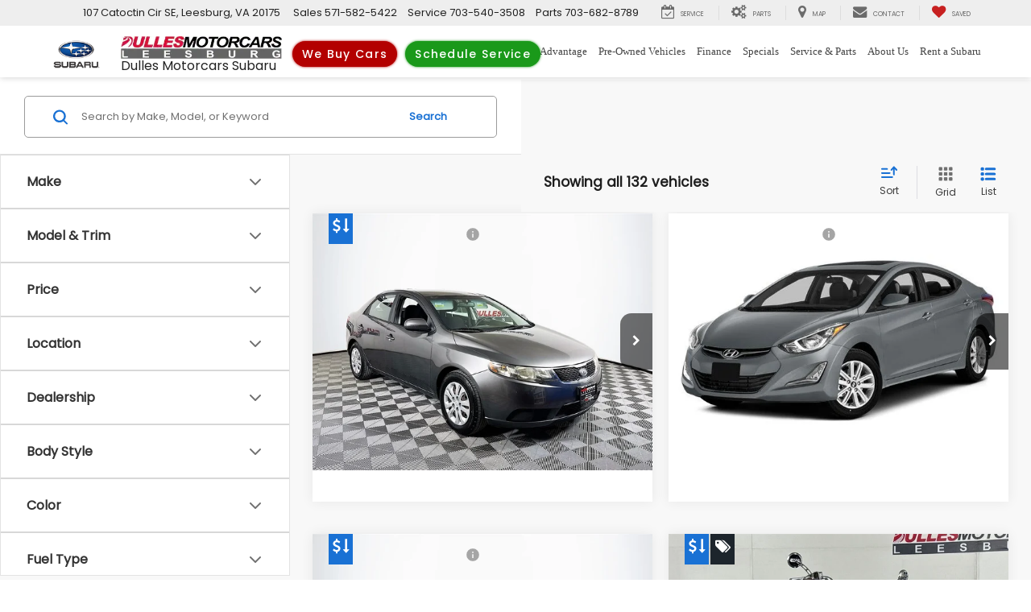

--- FILE ---
content_type: text/html;charset=utf-8
request_url: https://pnapi.invoca.net/2199/na.json
body_size: 280
content:
[{"requestId":"+15714400288","status":"success","formattedNumber":"571-582-5422","countryCode":"1","nationalNumber":"5715825422","lifetimeInSeconds":300,"overflow":null,"surge":null,"invocaId":"i-6fceed07-ee47-4d23-e859-e497df68126e"},{"requestId":"+17036696000","status":"success","formattedNumber":"703-540-3508","countryCode":"1","nationalNumber":"7035403508","lifetimeInSeconds":300,"overflow":null,"surge":null,"invocaId":"i-6fceed07-ee47-4d23-e859-e497df68126e"},{"requestId":"+17036696898","status":"success","formattedNumber":"703-682-8789","countryCode":"1","nationalNumber":"7036828789","lifetimeInSeconds":300,"overflow":null,"surge":null,"invocaId":"i-6fceed07-ee47-4d23-e859-e497df68126e"},{"type":"settings","metrics":true}]

--- FILE ---
content_type: text/html;charset=utf-8
request_url: https://pnapi.invoca.net/2199/na.json
body_size: 114
content:
{"invocaId":"i-6fceed07-ee47-4d23-e859-e497df68126e","message":"shared params updated"}

--- FILE ---
content_type: text/html;charset=utf-8
request_url: https://pnapi.invoca.net/2199/na.json
body_size: 114
content:
{"invocaId":"i-6fceed07-ee47-4d23-e859-e497df68126e","message":"shared params updated"}

--- FILE ---
content_type: text/html;charset=utf-8
request_url: https://pnapi.invoca.net/2199/na.json
body_size: 114
content:
{"invocaId":"i-6fceed07-ee47-4d23-e859-e497df68126e","message":"shared params updated"}

--- FILE ---
content_type: text/html;charset=utf-8
request_url: https://pnapi.invoca.net/2199/na.json
body_size: 280
content:
[{"requestId":"+15714400288","status":"success","formattedNumber":"571-582-5422","countryCode":"1","nationalNumber":"5715825422","lifetimeInSeconds":300,"overflow":null,"surge":null,"invocaId":"i-6fceed07-ee47-4d23-e859-e497df68126e"},{"requestId":"+17036696000","status":"success","formattedNumber":"703-540-3508","countryCode":"1","nationalNumber":"7035403508","lifetimeInSeconds":300,"overflow":null,"surge":null,"invocaId":"i-6fceed07-ee47-4d23-e859-e497df68126e"},{"requestId":"+17036696898","status":"success","formattedNumber":"703-682-8789","countryCode":"1","nationalNumber":"7036828789","lifetimeInSeconds":300,"overflow":null,"surge":null,"invocaId":"i-6fceed07-ee47-4d23-e859-e497df68126e"},{"type":"settings","metrics":true}]

--- FILE ---
content_type: text/html;charset=utf-8
request_url: https://pnapi.invoca.net/2199/na.json
body_size: 114
content:
{"invocaId":"i-6fceed07-ee47-4d23-e859-e497df68126e","message":"shared params updated"}

--- FILE ---
content_type: text/html;charset=utf-8
request_url: https://pnapi.invoca.net/2199/na.json
body_size: 114
content:
{"invocaId":"i-6fceed07-ee47-4d23-e859-e497df68126e","message":"shared params updated"}

--- FILE ---
content_type: text/javascript
request_url: https://www.dullessubaru.com/resources/components/preferredContact/preferredContact.min.js?v=22.153.0+0.66597.64e7315fcba59a8e4ddc6251e0b261218280f9ad
body_size: -246
content:
"use strict";var PreferredContact=function(){function n(t){var e=this;this.contactUsForm=null,this.selectElement=null,this.phone=null,this.phoneLabelFor=null,this.phoneLabel=null,this.email=null,this.emailLabelFor=null,this.emailLabel=null,this.setEventListeners=function(){var l=e.selectElement.value;l==="Email"?(e.phone.required=!1,window.DealeronLead.removeRequiredFromField(e.phone),e.phoneLabel&&(e.phoneLabel.innerText=e.phoneLabel.innerText.replace(/\*/g,""),e.emailLabel.innerText.includes("**")&&(e.emailLabel.innerText=e.emailLabel.innerText.replace("*","")))):(e.email.required=!1,window.DealeronLead.removeRequiredFromField(e.email),e.emailLabel&&(e.emailLabel.innerText=e.emailLabel.innerText.replace(/\*/g,""),e.phoneLabel.innerText.includes("**")&&(e.phoneLabel.innerText=e.phoneLabel.innerText.replace("*",""))))},this.contactUsForm=t,this.selectElement=this.contactUsForm.querySelector('select[name="PreferredContact"]'),this.contactUsForm=this.selectElement.form,this.phone=this.contactUsForm.querySelector('input[name="Phone"]'),this.phoneLabelFor=this.phone.id,this.phoneLabel=this.contactUsForm.querySelector('label[for="'+this.phoneLabelFor+'"]'),this.email=this.contactUsForm.querySelector('input[name="Email"]'),this.emailLabelFor=this.email.id,this.emailLabel=this.contactUsForm.querySelector('label[for="'+this.emailLabelFor+'"]'),this.selectElement.addEventListener("change",this.setEventListeners.bind(this)),this.setEventListeners()}return n}();window.addEventListener("DOMContentLoaded",function(){for(var n=document.querySelectorAll("form"),t=0;t<n.length;t++){var e=n[t].querySelector('select[name="PreferredContact"]');e&&new PreferredContact(n[t])}});


--- FILE ---
content_type: image/svg+xml
request_url: https://cdn.dlron.us/static/industry-automotive/icons/features/rear-view-camera-sm.svg
body_size: -134
content:
<?xml version="1.0" encoding="UTF-8"?>
<svg xmlns="http://www.w3.org/2000/svg" xmlns:xlink="http://www.w3.org/1999/xlink" width="32px" height="32px" viewBox="0 0 32 32" version="1.1">
<g id="surface1">
<path style=" stroke:none;fill-rule:nonzero;fill:rgb(25.098039%,25.098039%,25.098039%);fill-opacity:1;" d="M 27.453125 26.949219 L 4.546875 26.949219 C 2.863281 26.949219 1.683594 25.769531 1.683594 24.085938 L 1.683594 7.914062 C 1.683594 6.230469 2.863281 5.050781 4.546875 5.050781 L 27.621094 5.050781 C 29.136719 5.050781 30.316406 6.230469 30.316406 7.914062 L 30.316406 24.253906 C 30.316406 25.769531 29.136719 26.949219 27.453125 26.949219 Z M 4.546875 6.738281 C 3.875 6.738281 3.367188 7.242188 3.367188 7.914062 L 3.367188 24.253906 C 3.367188 24.757812 3.875 25.261719 4.546875 25.261719 L 27.621094 25.261719 C 28.292969 25.261719 28.800781 24.757812 28.800781 24.085938 L 28.800781 7.914062 C 28.632812 7.242188 28.125 6.738281 27.453125 6.738281 Z M 4.546875 6.738281 "/>
<path style=" stroke:none;fill-rule:nonzero;fill:rgb(25.098039%,25.098039%,25.098039%);fill-opacity:1;" d="M 16 21.894531 C 12.800781 21.894531 10.105469 19.199219 10.105469 16 C 10.105469 12.800781 12.800781 10.105469 16 10.105469 C 19.199219 10.105469 21.894531 12.800781 21.894531 16 C 21.894531 19.199219 19.199219 21.894531 16 21.894531 Z M 16 11.789062 C 13.640625 11.789062 11.789062 13.640625 11.789062 16 C 11.789062 18.359375 13.640625 20.210938 16 20.210938 C 18.359375 20.210938 20.210938 18.359375 20.210938 16 C 20.210938 13.640625 18.359375 11.789062 16 11.789062 Z M 16 11.789062 "/>
<path style=" stroke:none;fill-rule:nonzero;fill:rgb(25.098039%,25.098039%,25.098039%);fill-opacity:1;" d="M 9.261719 13.472656 L 5.894531 13.472656 C 5.390625 13.472656 5.050781 13.136719 5.050781 12.632812 L 5.050781 9.261719 C 5.050781 8.757812 5.390625 8.421875 5.894531 8.421875 L 9.261719 8.421875 C 9.769531 8.421875 10.105469 8.757812 10.105469 9.261719 L 10.105469 12.632812 C 10.105469 13.136719 9.769531 13.472656 9.261719 13.472656 Z M 6.738281 11.789062 L 8.421875 11.789062 L 8.421875 10.105469 L 6.738281 10.105469 Z M 6.738281 11.789062 "/>
</g>
</svg>


--- FILE ---
content_type: text/javascript
request_url: https://tagging.shiftdigitalapps.io/scripts/sdanalytics/sda.js?clientId=Subaru&instanceName=sda&scenario=T3
body_size: 100012
content:

/* Webpack Runtime */(()=>{"use strict";var e,r={},o={};function t(e){var n=o[e];if(void 0!==n)return n.exports;var l=o[e]={exports:{}};return r[e].call(l.exports,l,l.exports,t),l.exports}t.m=r,e=[],t.O=(r,o,n,l)=>{if(!o){var a=1/0;for(u=0;u<e.length;u++){for(var[o,n,l]=e[u],i=!0,f=0;f<o.length;f++)(!1&l||a>=l)&&Object.keys(t.O).every((e=>t.O[e](o[f])))?o.splice(f--,1):(i=!1,l<a&&(a=l));if(i){e.splice(u--,1);var p=n();void 0!==p&&(r=p)}}return r}l=l||0;for(var u=e.length;u>0&&e[u-1][2]>l;u--)e[u]=e[u-1];e[u]=[o,n,l]},t.d=(e,r)=>{for(var o in r)t.o(r,o)&&!t.o(e,o)&&Object.defineProperty(e,o,{enumerable:!0,get:r[o]})},t.o=(e,r)=>Object.prototype.hasOwnProperty.call(e,r),t.r=e=>{"undefined"!=typeof Symbol&&Symbol.toStringTag&&Object.defineProperty(e,Symbol.toStringTag,{value:"Module"}),Object.defineProperty(e,"__esModule",{value:!0})},(()=>{var e={666:0};t.O.j=r=>0===e[r];var r=(r,o)=>{var n,l,[a,i,f]=o,p=0;if(a.some((r=>0!==e[r]))){for(n in i)t.o(i,n)&&(t.m[n]=i[n]);if(f)var u=f(t)}for(r&&r(o);p<a.length;p++)l=a[p],t.o(e,l)&&e[l]&&e[l][0](),e[l]=0;return t.O(u)},o=self.webpackChunk_SDA=self.webpackChunk_SDA||[];o.forEach(r.bind(null,0)),o.push=r.bind(null,o.push.bind(o))})()})();
/* Core */"use strict";(self.webpackChunk_SDA=self.webpackChunk_SDA||[]).push([[321],{191:(e,t,n)=>{n.r(t),n.d(t,{__assign:()=>o,__asyncDelegator:()=>T,__asyncGenerator:()=>C,__asyncValues:()=>S,__await:()=>P,__awaiter:()=>f,__classPrivateFieldGet:()=>x,__classPrivateFieldIn:()=>L,__classPrivateFieldSet:()=>M,__createBinding:()=>h,__decorate:()=>s,__esDecorate:()=>c,__exportStar:()=>v,__extends:()=>i,__generator:()=>m,__importDefault:()=>N,__importStar:()=>E,__makeTemplateObject:()=>A,__metadata:()=>g,__param:()=>d,__propKey:()=>l,__read:()=>b,__rest:()=>a,__runInitializers:()=>u,__setFunctionName:()=>p,__spread:()=>_,__spreadArray:()=>w,__spreadArrays:()=>I,__values:()=>y});var r=function(e,t){return r=Object.setPrototypeOf||{__proto__:[]}instanceof Array&&function(e,t){e.__proto__=t}||function(e,t){for(var n in t)Object.prototype.hasOwnProperty.call(t,n)&&(e[n]=t[n])},r(e,t)};function i(e,t){if("function"!=typeof t&&null!==t)throw new TypeError("Class extends value "+String(t)+" is not a constructor or null");function n(){this.constructor=e}r(e,t),e.prototype=null===t?Object.create(t):(n.prototype=t.prototype,new n)}var o=function(){return o=Object.assign||function(e){for(var t,n=1,r=arguments.length;n<r;n++)for(var i in t=arguments[n])Object.prototype.hasOwnProperty.call(t,i)&&(e[i]=t[i]);return e},o.apply(this,arguments)};function a(e,t){var n={};for(var r in e)Object.prototype.hasOwnProperty.call(e,r)&&t.indexOf(r)<0&&(n[r]=e[r]);if(null!=e&&"function"==typeof Object.getOwnPropertySymbols){var i=0;for(r=Object.getOwnPropertySymbols(e);i<r.length;i++)t.indexOf(r[i])<0&&Object.prototype.propertyIsEnumerable.call(e,r[i])&&(n[r[i]]=e[r[i]])}return n}function s(e,t,n,r){var i,o=arguments.length,a=o<3?t:null===r?r=Object.getOwnPropertyDescriptor(t,n):r;if("object"==typeof Reflect&&"function"==typeof Reflect.decorate)a=Reflect.decorate(e,t,n,r);else for(var s=e.length-1;s>=0;s--)(i=e[s])&&(a=(o<3?i(a):o>3?i(t,n,a):i(t,n))||a);return o>3&&a&&Object.defineProperty(t,n,a),a}function d(e,t){return function(n,r){t(n,r,e)}}function c(e,t,n,r,i,o){function a(e){if(void 0!==e&&"function"!=typeof e)throw new TypeError("Function expected");return e}for(var s,d=r.kind,c="getter"===d?"get":"setter"===d?"set":"value",u=!t&&e?r.static?e:e.prototype:null,l=t||(u?Object.getOwnPropertyDescriptor(u,r.name):{}),p=!1,g=n.length-1;g>=0;g--){var f={};for(var m in r)f[m]="access"===m?{}:r[m];for(var m in r.access)f.access[m]=r.access[m];f.addInitializer=function(e){if(p)throw new TypeError("Cannot add initializers after decoration has completed");o.push(a(e||null))};var h=(0,n[g])("accessor"===d?{get:l.get,set:l.set}:l[c],f);if("accessor"===d){if(void 0===h)continue;if(null===h||"object"!=typeof h)throw new TypeError("Object expected");(s=a(h.get))&&(l.get=s),(s=a(h.set))&&(l.set=s),(s=a(h.init))&&i.push(s)}else(s=a(h))&&("field"===d?i.push(s):l[c]=s)}u&&Object.defineProperty(u,r.name,l),p=!0}function u(e,t,n){for(var r=arguments.length>2,i=0;i<t.length;i++)n=r?t[i].call(e,n):t[i].call(e);return r?n:void 0}function l(e){return"symbol"==typeof e?e:"".concat(e)}function p(e,t,n){return"symbol"==typeof t&&(t=t.description?"[".concat(t.description,"]"):""),Object.defineProperty(e,"name",{configurable:!0,value:n?"".concat(n," ",t):t})}function g(e,t){if("object"==typeof Reflect&&"function"==typeof Reflect.metadata)return Reflect.metadata(e,t)}function f(e,t,n,r){return new(n||(n=Promise))((function(i,o){function a(e){try{d(r.next(e))}catch(e){o(e)}}function s(e){try{d(r.throw(e))}catch(e){o(e)}}function d(e){var t;e.done?i(e.value):(t=e.value,t instanceof n?t:new n((function(e){e(t)}))).then(a,s)}d((r=r.apply(e,t||[])).next())}))}function m(e,t){var n,r,i,o,a={label:0,sent:function(){if(1&i[0])throw i[1];return i[1]},trys:[],ops:[]};return o={next:s(0),throw:s(1),return:s(2)},"function"==typeof Symbol&&(o[Symbol.iterator]=function(){return this}),o;function s(s){return function(d){return function(s){if(n)throw new TypeError("Generator is already executing.");for(;o&&(o=0,s[0]&&(a=0)),a;)try{if(n=1,r&&(i=2&s[0]?r.return:s[0]?r.throw||((i=r.return)&&i.call(r),0):r.next)&&!(i=i.call(r,s[1])).done)return i;switch(r=0,i&&(s=[2&s[0],i.value]),s[0]){case 0:case 1:i=s;break;case 4:return a.label++,{value:s[1],done:!1};case 5:a.label++,r=s[1],s=[0];continue;case 7:s=a.ops.pop(),a.trys.pop();continue;default:if(!(i=a.trys,(i=i.length>0&&i[i.length-1])||6!==s[0]&&2!==s[0])){a=0;continue}if(3===s[0]&&(!i||s[1]>i[0]&&s[1]<i[3])){a.label=s[1];break}if(6===s[0]&&a.label<i[1]){a.label=i[1],i=s;break}if(i&&a.label<i[2]){a.label=i[2],a.ops.push(s);break}i[2]&&a.ops.pop(),a.trys.pop();continue}s=t.call(e,a)}catch(e){s=[6,e],r=0}finally{n=i=0}if(5&s[0])throw s[1];return{value:s[0]?s[1]:void 0,done:!0}}([s,d])}}}var h=Object.create?function(e,t,n,r){void 0===r&&(r=n);var i=Object.getOwnPropertyDescriptor(t,n);i&&!("get"in i?!t.__esModule:i.writable||i.configurable)||(i={enumerable:!0,get:function(){return t[n]}}),Object.defineProperty(e,r,i)}:function(e,t,n,r){void 0===r&&(r=n),e[r]=t[n]};function v(e,t){for(var n in e)"default"===n||Object.prototype.hasOwnProperty.call(t,n)||h(t,e,n)}function y(e){var t="function"==typeof Symbol&&Symbol.iterator,n=t&&e[t],r=0;if(n)return n.call(e);if(e&&"number"==typeof e.length)return{next:function(){return e&&r>=e.length&&(e=void 0),{value:e&&e[r++],done:!e}}};throw new TypeError(t?"Object is not iterable.":"Symbol.iterator is not defined.")}function b(e,t){var n="function"==typeof Symbol&&e[Symbol.iterator];if(!n)return e;var r,i,o=n.call(e),a=[];try{for(;(void 0===t||t-- >0)&&!(r=o.next()).done;)a.push(r.value)}catch(e){i={error:e}}finally{try{r&&!r.done&&(n=o.return)&&n.call(o)}finally{if(i)throw i.error}}return a}function _(){for(var e=[],t=0;t<arguments.length;t++)e=e.concat(b(arguments[t]));return e}function I(){for(var e=0,t=0,n=arguments.length;t<n;t++)e+=arguments[t].length;var r=Array(e),i=0;for(t=0;t<n;t++)for(var o=arguments[t],a=0,s=o.length;a<s;a++,i++)r[i]=o[a];return r}function w(e,t,n){if(n||2===arguments.length)for(var r,i=0,o=t.length;i<o;i++)!r&&i in t||(r||(r=Array.prototype.slice.call(t,0,i)),r[i]=t[i]);return e.concat(r||Array.prototype.slice.call(t))}function P(e){return this instanceof P?(this.v=e,this):new P(e)}function C(e,t,n){if(!Symbol.asyncIterator)throw new TypeError("Symbol.asyncIterator is not defined.");var r,i=n.apply(e,t||[]),o=[];return r={},a("next"),a("throw"),a("return"),r[Symbol.asyncIterator]=function(){return this},r;function a(e){i[e]&&(r[e]=function(t){return new Promise((function(n,r){o.push([e,t,n,r])>1||s(e,t)}))})}function s(e,t){try{(n=i[e](t)).value instanceof P?Promise.resolve(n.value.v).then(d,c):u(o[0][2],n)}catch(e){u(o[0][3],e)}var n}function d(e){s("next",e)}function c(e){s("throw",e)}function u(e,t){e(t),o.shift(),o.length&&s(o[0][0],o[0][1])}}function T(e){var t,n;return t={},r("next"),r("throw",(function(e){throw e})),r("return"),t[Symbol.iterator]=function(){return this},t;function r(r,i){t[r]=e[r]?function(t){return(n=!n)?{value:P(e[r](t)),done:!1}:i?i(t):t}:i}}function S(e){if(!Symbol.asyncIterator)throw new TypeError("Symbol.asyncIterator is not defined.");var t,n=e[Symbol.asyncIterator];return n?n.call(e):(e=y(e),t={},r("next"),r("throw"),r("return"),t[Symbol.asyncIterator]=function(){return this},t);function r(n){t[n]=e[n]&&function(t){return new Promise((function(r,i){(function(e,t,n,r){Promise.resolve(r).then((function(t){e({value:t,done:n})}),t)})(r,i,(t=e[n](t)).done,t.value)}))}}}function A(e,t){return Object.defineProperty?Object.defineProperty(e,"raw",{value:t}):e.raw=t,e}var k=Object.create?function(e,t){Object.defineProperty(e,"default",{enumerable:!0,value:t})}:function(e,t){e.default=t};function E(e){if(e&&e.__esModule)return e;var t={};if(null!=e)for(var n in e)"default"!==n&&Object.prototype.hasOwnProperty.call(e,n)&&h(t,e,n);return k(t,e),t}function N(e){return e&&e.__esModule?e:{default:e}}function x(e,t,n,r){if("a"===n&&!r)throw new TypeError("Private accessor was defined without a getter");if("function"==typeof t?e!==t||!r:!t.has(e))throw new TypeError("Cannot read private member from an object whose class did not declare it");return"m"===n?r:"a"===n?r.call(e):r?r.value:t.get(e)}function M(e,t,n,r,i){if("m"===r)throw new TypeError("Private method is not writable");if("a"===r&&!i)throw new TypeError("Private accessor was defined without a setter");if("function"==typeof t?e!==t||!i:!t.has(e))throw new TypeError("Cannot write private member to an object whose class did not declare it");return"a"===r?i.call(e,n):i?i.value=n:t.set(e,n),n}function L(e,t){if(null===t||"object"!=typeof t&&"function"!=typeof t)throw new TypeError("Cannot use 'in' operator on non-object");return"function"==typeof e?t===e:e.has(t)}},250:(e,t,n)=>{Object.defineProperty(t,"__esModule",{value:!0}),t.CommandProcessor=void 0;var r=n(364),i=n(68),o=n(373),a=n(831),s=n(309),d=n(34),c=n(39),u=n(40),l=n(142),p=n(481),g=n(149),f=n(587),m=n(574),h=n(51),v=n(720),y=n(518),b=n(310),_=n(52),I=n(526),w=n(69),P=n(222),C=n(588),T=n(458),S=n(475),A=n(603),k=function(){function e(e){this.loop=e,this._mapCmdToPipeline={},this._state={clientId:"",retailerId:"",providerId:"",userId:"",pageViewId:"",props:{},propNames:{},eVars:{},eVarNames:{},adId:"",campaign:"",campaignType:"",campaignName:"",channel:"",digAdAdId:"",digAdCid:"",digAdKeyword:"",digAdLocation:"",digAdPlacement:"",digAdPosition:"",digAdProvider:"",dataLayer:"",keyword:"",loadTime:r.getPerfTime(),eVarsAll:{},propsAll:{},perfCustom:{},pageLoadStatus:"",semMatchType:"",targetId:"",scrolledBelowFold:!1,pageViewCount:0,pluginVersions:{}},this._coreCommands=[new s.PluginsCommand,new d.InitCommand,new c.CreateCommand,new u.SendCommand,new l.PublishCommand,new p.ConfigCommand,new g.DebugCommand,new f.EVarsCommands,new m.PropsCommands,new h.TrackLinksCommand,new y.TrackIFramesCommand,new v.TrackFormFieldsCommand,new b.CrossDomainCommands,new _.SessionStartedCommand,new I.DataLayerCommand,new w.HeatMapInfoCommand,new P.IdCommands,new C.MessagingCommands,new T.TransformCommand,new S.GetActionValuesCommand,new A.GetSessionIdCommand],this.setPlugins([],!1)}return e.prototype.getLoop=function(){return this.loop},e.prototype.getState=function(){return this._state},e.prototype.process=function(e,t){if(i.default.debug)if("trackLinks"===e||"trackFormFields"==e);else{var n=r.extend({},t||{}),a={},s="Exec";"string"==typeof e&&(s+=":".concat(e)),a[s]={cmd:e,args:n},r.debugObj(a)}if("function"!=typeof e){var d=this._mapCmdToPipeline[e.toLowerCase()];if(!d||0===d.length)throw new Error(o.errorPrefix+"Unknown command: "+e);for(var c=0;c<d.length;c++)try{var u=d[c].action.apply(d[c].plugin,t);if("object"==typeof u&&(void 0!==u.args&&(t=u.args),u=u.result),u)break}catch(t){r.error("Pipeline::".concat(e.toLowerCase(),", seq:").concat(c,"/").concat(d.length),t)}}else e()},e.prototype.setPlugins=function(e,t){var n=this;e&&!r.isArray(e)&&(e=[e]),this._loadPlugins(e,(function(e){var i;i=t&&n._plugins&&0!==n._plugins.length?n._plugins.concat(e):n._coreCommands.concat(e),(i=r.uniqueArray(i)).sort((function(e,t){return((t||{}).priority||0)-((e||{}).priority||0)})),n._plugins=i;var o={commandProcessor:n};n._mapCmdToPipeline={};for(var a=0;a<n._plugins.length;a++)if(n._plugins[a]&&"object"==typeof n._plugins[a]){try{n._plugins[a].initialized||("function"==typeof n._plugins[a].init&&n._plugins[a].init(o),n._plugins[a].initialized=!0)}catch(e){r.error("Plugin failed to initialize",e)}for(var s in n._plugins[a])if(s&&"_"===s.substring(0,1)&&"function"==typeof n._plugins[a][s]){var d=s.substring(1).toLowerCase();n._mapCmdToPipeline[d]=n._mapCmdToPipeline[d]||[],n._mapCmdToPipeline[d].push({plugin:n._plugins[a],action:n._plugins[a][s]})}}}))},e.prototype._loadPlugins=function(e,t){var n=this,i=(e=r.uniqueArray(e)).length;if(0!==i)for(var s=function(){0===--i&&t(e)},d=0;d<e.length;d++){var c=e[d];if("string"==typeof c){var u,l,p=c.indexOf("|");-1!==p?(u=c.substr(0,p),-1===(l=c.substr(p+1)).indexOf("//")&&(l="//"+l)):(u=c,l="//"+o.scriptUrl+"/sda_"+c+".js?clientId="+o.clientId+"&instanceName=sda");var g=a.getPlugin(u);g?(e[d]=g,s()):(n.loop.suspend(),function(t,i,d){a.waitForLoad(i,(function(o){o?e[t]=o:r.error("Plugin load failed: "+i),n.loop.resume(),s()}),o.pluginLoadTimeoutMs),r.loadScript(d)}(d,u,l))}else s()}else t(e)},e}();t.CommandProcessor=k},481:(e,t,n)=>{Object.defineProperty(t,"__esModule",{value:!0}),t.ConfigCommand=void 0;var r=n(191),i=n(275),o=n(68),a=function(e){function t(){var t=null!==e&&e.apply(this,arguments)||this;return t.priority=0,t}return r.__extends(t,e),t.prototype._config=function(e,t){return e in o.default&&(o.default[e]=t),!0},t.prototype._getConfig=function(e,t){return t(o.default[e]),!0},t}(i.Plugin);t.ConfigCommand=a},39:(e,t,n)=>{Object.defineProperty(t,"__esModule",{value:!0}),t.CreateCommand=void 0;var r=n(191),i=n(275),o=n(364),a=n(488),s=n(373),d=n(68),c=function(e){function t(){var t=null!==e&&e.apply(this,arguments)||this;return t.priority=0,t}return r.__extends(t,e),t.prototype._create=function(){var e=o.getArgs(arguments,"clientId","retailerId","providerId","attachToSession"),t=o.trim(e.clientId||"").toUpperCase(),n=o.trim(e.retailerId||"").toUpperCase(),r=o.trim(e.providerId||"").toUpperCase(),i=a.readSessionCookie();i.id&&((o.stringToBool(void 0!==e.attachToSession?e.attachToSession:d.default.attachToSessionEnabled)||i.isXdImport)&&(t=i.clientId,r=i.providerId,n=i.retailerId));if(!(t&&n&&r||this.state.crossDomainInfo))throw new Error(s.errorPrefix+"Must specify clientId, retailerId and providerId when calling create.");return this.state.createTime=o.getPerfTime(),this.state.clientId=t,this.state.retailerId=n,this.state.providerId=r,this.state.created||(this.state.created=!0,this.commandProcessor.getLoop().insertBefore("send",["initMessaging"]),this.state.crossDomainInfo?this.commandProcessor.getLoop().insertBefore("send",["xdImport",this.state.crossDomainInfo]):o.isIFrame()?this.commandProcessor.getLoop().insertBefore("send",["getXDInfoFromParent"]):this.commandProcessor.getLoop().insertBefore("send",["loadIds"]),o.isIFrame()&&this.commandProcessor.getLoop().insertBefore("send",["getTopUrlFromParent"]),this.commandProcessor.getLoop().push(["trackLinks"]),this.commandProcessor.getLoop().push(["trackFormFields"]),this.commandProcessor.getLoop().push(["processUnhandledMessages"])),!0},t}(i.Plugin);t.CreateCommand=c},310:(e,t,n)=>{Object.defineProperty(t,"__esModule",{value:!0}),t.CrossDomainCommands=void 0;var r=n(191),i=n(275),o=n(364),a=n(10),s=n(488),d=n(373),c=n(68),u=function(e){function t(){var t=null!==e&&e.apply(this,arguments)||this;return t.priority=0,t._xdExportWaitForSessionRetry=100,t}return r.__extends(t,e),t.prototype._link=function(){var e=o.getArgs(arguments,"targetUrl","useHash");return this.commandProcessor.getLoop().insert(["getLinkerUrl",{targetUrl:e.targetUrl,useHash:e.useHash,callback:function(e){document.location.href=e}}]),!0},t.prototype._linkByPost=function(){var e=o.getArgs(arguments,"formObject","useHash"),t=e.formObject;if(t&&t.action){this.commandProcessor.getLoop().insert(["getLinkerUrl",{targetUrl:e.formObject.action,useHash:e.useHash,callback:function(t){e.formObject.action=t}}])}return!0},t.prototype._getLinkerUrl=function(){var e=o.getArgs(arguments,"targetUrl","useHash","callback");if(!e.callback)return!0;return this.commandProcessor.getLoop().insert(["xdExport",function(t){var n=a.incomingCrossDomainInfo+"="+t,r=e.useHash?null:n,i=e.useHash?n:null;e.callback(o.addParamsToUrl(e.targetUrl,r,i))}]),!0},t.prototype._xdExport=function(){var e=o.getArgs(arguments,"callback");return e.callback&&this.doXdExport(e.callback),!0},t.prototype.doXdExport=function(e){var t=this,n=s.readSessionCookie();if(n.id&&n.expire>o.getTimeInTicks()){var r=[this.state.clientId,this.state.providerId,this.state.retailerId,this.state.userId,n.id,n.expire,this.state.pageViewId,d.clientId,d.scenario,n.debug].join("|");r=encodeURIComponent(r),e(r)}else setTimeout((function(){return t.doXdExport(e)}),this._xdExportWaitForSessionRetry)},t.prototype._xdImport=function(){var e=o.getArgs(arguments,"data");if(e.data){var t=e.data.split("|");if(t&&10===t.length){var n=t[7],r=t[8],i="true"===t[9];if(n===d.clientId){var a=t[0];this.state.clientId=a;var u=t[3];this.state.userId=u;var l=s.readUserCookie();if(l.id=u,l.timestamp=o.getTimeInTicks(),s.writeUserCookie(l),r===d.scenario){var p=t[1],g=t[2],f=t[4],m=parseInt(t[5],10),h=t[6];this.state.retailerId=g,this.state.providerId=p;var v=s.readSessionCookie();v.clientId=a,v.providerId=p,v.retailerId=g,v.debug=v.debug||i,v.isXdImport=!0,c.default.debug=c.default.debug||i,m>o.getTimeInTicks()&&(v.id=f,v.expire=o.getTimeInTicks()+d.sessionTimeoutMs,this.state.pageViewId=h),s.writeSessionCookie(v),this.state.isXdImport=!0}}}}return this.commandProcessor.getLoop().insert(["clearIds"]),!0},t}(i.Plugin);t.CrossDomainCommands=u},526:(e,t,n)=>{Object.defineProperty(t,"__esModule",{value:!0}),t.DataLayerCommand=void 0;var r=n(191),i=n(275),o=n(364),a=n(68),s=function(e){function t(){var t=null!==e&&e.apply(this,arguments)||this;return t.priority=0,t}return r.__extends(t,e),t.prototype._dataLayer=function(e,t){var n;if(void 0===t&&(t=!1),e=e||{},!0===t)n=e;else{var r=window[a.default.dataLayer]||{};n=o.extend({},r,e)}return window[a.default.dataLayer]=n,!0},t}(i.Plugin);t.DataLayerCommand=s},149:(e,t,n)=>{Object.defineProperty(t,"__esModule",{value:!0}),t.DebugCommand=void 0;var r=n(191),i=n(275),o=n(364),a=function(e){function t(){var t=null!==e&&e.apply(this,arguments)||this;return t.priority=0,t}return r.__extends(t,e),t.prototype._debug=function(e){return o.debug(e),!0},t}(i.Plugin);t.DebugCommand=a},587:(e,t,n)=>{Object.defineProperty(t,"__esModule",{value:!0}),t.EVarsCommands=void 0;var r=n(191),i=n(275),o=n(753),a=function(e){function t(){var t=null!==e&&e.apply(this,arguments)||this;return t.priority=0,t}return r.__extends(t,e),t.prototype._setEVar=function(e,t){return o.setEVar(this.state,e,t),!0},t.prototype._getEVar=function(e,t){return t(o.getEVar(this.state,e)),!0},t}(i.Plugin);t.EVarsCommands=a},475:(e,t,n)=>{Object.defineProperty(t,"__esModule",{value:!0}),t.GetActionValuesCommand=void 0;var r=n(191),i=n(275),o=n(364),a=n(10),s=n(488),d=function(e){function t(){var t=e.call(this)||this;for(var n in t.priority=1,t._includedFieldNames=["adId","build","campaign","campaignType","campaignName","channel","clientId","digAdAdId","digAdCid","digAdKeyword","digAdLocation","digAdPlacement","digAdPosition","digAdProvider","eVars","externalId","globalId","keyword","pageViewId","props","providerId","referrer","retailerId","scenario","sdId","semMatchType","targetId","timestamp","title","url","topUrl","userId","version"],t._includedFieldsMap={},a){var r=a[n];-1!==t._includedFieldNames.indexOf(n)&&(t._includedFieldsMap[r]=n)}return t}return r.__extends(t,e),t.prototype._getActionValues=function(){var e=this,t=o.getArgs(arguments,"callback").callback;if(t){var n={};this.commandProcessor.getLoop().sd(["send","clientevent","getActionValues",{hitCallback:function(){if(e.lastParams){for(var r in e.lastParams)e.lastParams[r]&&e._includedFieldsMap[r]&&(n[e._includedFieldsMap[r]]=e.lastParams[r]);var i=!1,a=s.readSessionCookie();(!a.id||a.expire<o.getTimeInTicks())&&(i=!0),n.isNewSession=i,n.sessionId=i?a.nextId:a.id}return t(n)}}])}},t.prototype._publish=function(){var e=o.getArgs(arguments,"params","hitCallback").params;return"clientevent"===e[a.hitType]&&"getActionValues"===e[a.eventCategory]&&(this.lastParams=e),!1},t}(i.Plugin);t.GetActionValuesCommand=d},603:(e,t,n)=>{Object.defineProperty(t,"__esModule",{value:!0}),t.GetSessionIdCommand=void 0;var r=n(191),i=n(275),o=n(364),a=n(488),s=function(e){function t(){var t=null!==e&&e.apply(this,arguments)||this;return t.priority=0,t}return r.__extends(t,e),t.prototype._getSessionId=function(){var e=o.getArgs(arguments,"callback").callback;if(e){var t="";this.commandProcessor.getLoop().sd(["send","clientevent","getSessionId",{hitCallback:function(){var n=!1,r=a.readSessionCookie();return(!r.id||r.expire<o.getTimeInTicks())&&(n=!0),t=n?r.nextId:r.id,e(t)}}])}},t}(i.Plugin);t.GetSessionIdCommand=s},69:(e,t,n)=>{Object.defineProperty(t,"__esModule",{value:!0}),t.HeatMapInfoCommand=void 0;var r=n(191),i=n(275),o=n(364),a=n(373),s=function(e){function t(){var t=null!==e&&e.apply(this,arguments)||this;return t.priority=0,t}return r.__extends(t,e),t.prototype._getHeatMapInfo=function(e){return e&&e({clientId:this.state.clientId,providerId:this.state.providerId,retailerId:this.state.retailerId,props:o.extend({},this.state.propsAll),tagServerUrl:a.tagServerUrl+"/"+a.clientId,pageViewCount:this.state.pageViewCount}),!0},t}(i.Plugin);t.HeatMapInfoCommand=s},222:(e,t,n)=>{Object.defineProperty(t,"__esModule",{value:!0}),t.IdCommands=void 0;var r=n(191),i=n(275),o=n(364),a=n(488),s=n(373),d=function(e){function t(){var t=null!==e&&e.apply(this,arguments)||this;return t.priority=0,t.hostName="tagging.shiftdigitalapps.io/id",t.baseDate=14832288e5,t.z=!1,t}return r.__extends(t,e),t.prototype.isDNT=function(){var e=navigator.doNotTrack||window.doNotTrack||navigator.msDoNotTrack;return"1"===e||"yes"===e},t.prototype.isPerfTest=function(){return-1!==navigator.userAgent.indexOf("Chrome-Lighthouse")},t.prototype._loadIds=function(){var e=this;if(this.isPerfTest())return!0;for(var t=this.getCookies(),n=t.userCookie,r=t.sessionCookie,i=this.getTypeConfig(),d=i.length,c=this.getTimestamp(),u=!1,l=0;l<d;l++){var p=r.ids[l];if(!p){var g=n.ids[l];if(g){var f=i[l].maxAge,m=parseInt(n.idts[l],10)||0;(f>=0?c-m:-1)<f&&(u=!0,r.ids[l]=g,p=g)}}this.state["id"+l]=p}if(u&&a.writeSessionCookie(r),r.idLoadStart+s.sessionIdLoadTimeoutMs<o.getTimeInTicks()){var h=[],v=0;if(!this.state.id0&&i[0].enabled){v++;var y=o.createCallback((function(t){e.commandProcessor.getLoop().push(["setId","0",t])})),b=function(){return y.func("X")},_=parseInt("0",10);window.setTimeout((function(){return o.loadScript("https://"+e.hostName+"/3pc?cb="+y.name,b)}),_)}this.state.id2||!i[2].enabled||o.isSafari()||(v++,h.push("id|"+this.hostName+"/sda_id.js?ns=SDA")),!this.state.id1&&i[1].enabled&&(v++,h.push("fp")),v>0&&(r.idLoadStart=o.getTimeInTicks(),a.writeSessionCookie(r),this.state.idsToLoad=v,0!==h.length&&this.commandProcessor.getLoop().push(["plugins",h,!0]))}return!0},t.prototype._setId=function(){var e=o.getArgs(arguments,"idx","value"),t=e.idx,n=e.value,r=this.getCookies(),i=r.userCookie,s=r.sessionCookie;this.state["id"+t]=n,i.ids[t]=n,i.idts[t]=this.getTimestamp()+"",a.writeUserCookie(i),s.ids[t]=n,a.writeSessionCookie(s);var d=this.state.idsToLoad||0;return--d<0&&(d=0),this.state.idsToLoad=d,0===d&&s.id&&s.expire>o.getTimeInTicks()&&this.commandProcessor.getLoop().push(["send","ping"]),!0},t.prototype._clearIds=function(){for(var e=this.getTypeConfig().length,t=this.getCookies(),n=t.userCookie,r=t.sessionCookie,i=0;i<e;i++)this.state["id"+i]="X",n.ids[i]="X",n.idts[i]=this.getTimestamp()+"",r.ids[i]="X";a.writeUserCookie(n),a.writeSessionCookie(r)},t.prototype.getTimestamp=function(){var e=o.getTimeInTicks();return Math.floor((e-this.baseDate)/36e5)},t.prototype.getTypeConfig=function(){for(var e=["0","1","2","3"],t=["30","1440","30","43200"],n=["true","true","true","false"],r=["0","1000","0","1500"],i=[],o=0;o<e.length;o++){var a=parseInt(e[o],10),s=parseInt(t[o],10),d="true"===n[o],c=parseInt(r[o],10);i.push({idx:a,maxAge:s,enabled:d,delay:c})}return i.sort((function(e,t){return e.idx-t.idx})),i},t.prototype.getCookies=function(){for(var e=a.readUserCookie(),t=a.readSessionCookie(),n=parseInt("4",10);e.ids.length<n;)e.ids.push("");for(;e.idts.length<n;)e.idts.push("");for(;t.ids.length<n;)t.ids.push("");return{userCookie:e,sessionCookie:t}},t}(i.Plugin);t.IdCommands=d},34:(e,t,n)=>{Object.defineProperty(t,"__esModule",{value:!0}),t.InitCommand=void 0;var r=n(191),i=n(275),o=n(364),a=n(488),s=n(68),d=n(10),c=n(469),u=n(673),l=function(e){function t(){var t=null!==e&&e.apply(this,arguments)||this;return t.priority=0,t}return r.__extends(t,e),t.prototype._init=function(){if(!this.state.init){this.state.init=!0,this.resendPublishPacketList(),u.clear();var e=this.getQueryStringVariables();this.state.initTime=o.getPerfTime(),this.state.sdId||(this.state.sdId=o.generateRandomId());var t=a.readUserCookie();t.id||(t.id=o.generateGuid(),t.timestamp=o.getTimeInTicks()),this.state.userId=t.id,a.writeUserCookie(t);var n=a.readSessionCookie(),r=!1;for(var i in e)if(e.hasOwnProperty(i)){var d=e[i];"trace"===i?d&&(n.trace=o.stringToBool(d),r=!0):"plugins"===i?d&&(n.plugins=d.split(","),r=!0):"debug"===i?d&&(n.debug=o.stringToBool(d),r=!0):this.state[i]=d}if(r&&a.writeSessionCookie(n),s.default.debug=s.default.debug||n.debug,s.default.debug){var c=o.getSDAQueue();o.getSDA().Debug={commandProcessor:this.commandProcessor,loop:this.commandProcessor.getLoop(),state:this.commandProcessor.getState(),queue:c},o.debug("Debug mode activated.");var l={InitialQueue:{queue:(c||[]).slice(0)}};o.debugObj(l)}var p=[];n.trace&&p.push("trace"),0!==n.plugins.length&&(p=p.concat(n.plugins));for(var g="".split(","),f=0;f<g.length;f++)g[f]&&p.push(g[f]);0!==p.length&&this.commandProcessor.getLoop().insertBefore("create",["plugins",p,!0])}return!0},t.prototype.getQueryStringVariables=function(){var e={},t=o.getQueryParams((function(e){return e.toLowerCase()}));e.adId=t[d.incomingAdId],e.campaign=t[d.incomingCampaign],e.campaignType=t[d.incomingCampaignType],e.campaignName=t[d.incomingCampaignName],e.channel=t[d.incomingChannel],e.digAdAdId=t[d.incomingDigAdAdId],e.digAdCid=t[d.incomingDigAdCid],e.digAdKeyword=t[d.incomingDigAdKeyword],e.digAdLocation=t[d.incomingDigAdLocation],e.digAdPlacement=t[d.incomingDigAdPlacement],e.digAdPosition=t[d.incomingDigAdPosition],e.digAdProvider=t[d.incomingDigAdProvider],e.keyword=t[d.incomingKeyword],e.semMatchType=t[d.incomingSemMatchType],e.targetId=t[d.incomingTargetId],e.referrer=t[d.incomingReferrer],e.crossDomainInfo=t[d.incomingCrossDomainInfo],e.plugins=t[d.incomingPlugins],e.trace=t[d.incomingTrace],e.debug=t[d.incomingDebug];var n=function(e,t){return e=e.replace("sda_","".concat(t,"_"))},r=["sd"].concat(s.default.customQueryStringVarPrefixes);return o.forEach(r,(function(r){o.compareTemplateValue("sda",r)||(e.adId=e.adId||t[n(d.incomingAdId,r)],e.campaign=e.campaign||t[n(d.incomingCampaign,r)],e.campaignType=e.campaignType||t[n(d.incomingCampaignType,r)],e.campaignName=e.campaignName||t[n(d.incomingCampaignName,r)],e.channel=e.channel||t[n(d.incomingChannel,r)],e.digAdAdId=e.digAdAdId||t[n(d.incomingDigAdAdId,r)],e.digAdCid=e.digAdCid||t[n(d.incomingDigAdCid,r)],e.digAdKeyword=e.digAdKeyword||t[n(d.incomingDigAdKeyword,r)],e.digAdLocation=e.digAdLocation||t[n(d.incomingDigAdLocation,r)],e.digAdPlacement=e.digAdPlacement||t[n(d.incomingDigAdPlacement,r)],e.digAdPosition=e.digAdPosition||t[n(d.incomingDigAdPosition,r)],e.digAdProvider=e.digAdProvider||t[n(d.incomingDigAdProvider,r)],e.keyword=e.keyword||t[n(d.incomingKeyword,r)],e.semMatchType=e.semMatchType||t[n(d.incomingSemMatchType,r)],e.targetId=e.targetId||t[n(d.incomingTargetId,r)],e.referrer=e.referrer||t[n(d.incomingReferrer,r)])})),e},t.prototype.resendPublishPacketList=function(){if(c.isEnabled()){var e=c.removeAll();if(e&&0!==e.length)for(var t=0;t<e.length;t++){var n=e[t];n[d.resent]="1",this.commandProcessor.getLoop().insert(["publish",{params:n}])}}},t}(i.Plugin);t.InitCommand=l},588:(e,t,n)=>{Object.defineProperty(t,"__esModule",{value:!0}),t.MessagingCommands=void 0;var r=n(191),i=n(275),o=n(364),a=n(370),s=n(373),d=n(673),c=n(68),u=function(e){function t(){var t=null!==e&&e.apply(this,arguments)||this;return t.priority=0,t._initialized=!1,t._msgTypeGetXDInfo="SDA_GetXDInfo",t._msgTypeGetXDInfoResponse="SDA_GetXDInfoResponse",t._msgTypeGetTopUrl="SDA_GetTopUrl",t._msgTypeGetTopUrlResponse="SDA_GetTopUrlResponse",t._msgTypePagePublishHistoryUpdated="SDA_PagePublishHistoryUpdated",t._msgTypeGetPagePublishHistory="SDA_GetPagePublishHistory",t._msgTypeGetPagePublishHistoryResponse="SDA_GetPagePublishHistoryResponse",t._getXDInfoTimeout=1e3,t._getXDInfoMaxAttempts=5,t}return r.__extends(t,e),t.prototype._initMessaging=function(){var e=this;return this._initialized||(this._initialized=!0,a.addListener(this._msgTypeGetXDInfo,(function(t){return e.onGetXDInfo(t.data,t.source)})),a.addListener(this._msgTypeGetXDInfoResponse,(function(t){return e.onGetXDInfoResponse(t.data,t.source)})),a.addListener(this._msgTypeGetTopUrl,(function(t){return e.onGetTopUrl(t.data,t.source)})),a.addListener(this._msgTypeGetTopUrlResponse,(function(t){return e.onGetTopUrlResponse(t.data,t.source)})),a.addListener(this._msgTypeGetPagePublishHistory,(function(t){return e.onGetPagePublishHistory(t.data,t.source)})),a.setCaptureUnhandledMessages(!1)),!0},t.prototype._processUnhandledMessages=function(){return a.reprocessUnhandledMessages(),!0},t.prototype._getXDInfoFromParent=function(){var e=this,t=0;this.commandProcessor.getLoop().suspend();var n=function(){if(++t<=e._getXDInfoMaxAttempts){c.default.debug&&t>1&&o.debugObj({GetXDInfoFromParent:{attempts:t}});var r=window.setTimeout(n,e._getXDInfoTimeout);e.state.getXDInfoTimer=r;var i=o.generateRandomId();e.state.getXDInfoKey=i;var a={type:e._msgTypeGetXDInfo,clientId:e.state.clientId,providerId:e.state.providerId,retailerId:e.state.retailerId,scenario:s.scenario,tagServerUrl:s.tagServerUrl,key:i};c.default.debug&&o.debugObj({GetXDInfoFromParent:{msg:a}}),o.sendMessage(a,window.top)}else c.default.debug&&o.debugObj({GetXDInfoFromParent:{error:"Timeout"}}),e.state.getXDInfoTimer&&delete e.state.getXDInfoTimer,e.commandProcessor.getLoop().resume()};return n(),!0},t.prototype._getTopUrlFromParent=function(){if(this.state.topUrlFromParent||this.state.getTopUrlRequested)return!0;this.state.getTopUrlRequested=!0;var e=o.generateRandomId();this.state.getTopUrlKey=e;var t={type:this._msgTypeGetTopUrl,clientId:this.state.clientId,providerId:this.state.providerId,retailerId:this.state.retailerId,scenario:s.scenario,tagServerUrl:s.tagServerUrl,key:e};return c.default.debug&&o.debugObj({GetTopUrlFromParent:{msg:t}}),o.sendMessage(t,window.top),!0},t.prototype.onGetXDInfo=function(e,t){var n=this,r=!1;if(e.clientId==this.state.clientId&&e.scenario==s.scenario&&e.tagServerUrl==s.tagServerUrl){r=!0;this.commandProcessor.getLoop().insert(["xdExport",function(r){var i=decodeURIComponent(r),a={type:n._msgTypeGetXDInfoResponse,key:e.key,xdInfo:i};c.default.debug&&o.debugObj({OnGetXDInfo:{response:a}}),o.sendMessage(a,t)}])}c.default.debug&&o.debugObj({OnGetXDInfo:{msg:e,isValid:r}})},t.prototype.onGetXDInfoResponse=function(e,t){e.key===this.state.getXDInfoKey&&(delete this.state.getXDInfoKey,c.default.debug&&o.debugObj({onGetXDInfoResponse:{msg:e}}),this.commandProcessor.getLoop().insert(["xdImport",e.xdInfo]),this.state.getXDInfoTimer&&(window.clearTimeout(this.state.getXDInfoTimer),delete this.state.getXDInfoTimer,this.commandProcessor.getLoop().resume()))},t.prototype.onGetTopUrl=function(e,t){var n=!1;if(e.clientId==this.state.clientId&&e.scenario==s.scenario&&e.tagServerUrl==s.tagServerUrl){n=!0;var r={type:this._msgTypeGetTopUrlResponse,key:e.key,topUrl:window.location.href};c.default.debug&&o.debugObj({OnGetTopUrl:{response:r}}),o.sendMessage(r,t)}c.default.debug&&o.debugObj({OnGetTopUrl:{msg:e,isValid:n}})},t.prototype.onGetTopUrlResponse=function(e,t){e.key===this.state.getTopUrlKey&&(delete this.state.getTopUrlKey,delete this.state.getTopUrlRequested,c.default.debug&&o.debugObj({OnGetTopUrlResponse:{msg:e}}),e.topUrl&&(this.state.topUrlFromParent=e.topUrl))},t.prototype._addToPagePublishHistory=function(){var e=o.getArgs(arguments,"data").data,t=d.add(e),n={type:this._msgTypePagePublishHistoryUpdated,data:t};return o.sendMessage(n,window.top),!0},t.prototype._getPagePublishHistory=function(){var e=o.getArgs(arguments,"callback").callback;e&&e(d.getAll());return!0},t.prototype.onGetPagePublishHistory=function(e,t){var n=d.getAll(),r={type:this._msgTypeGetPagePublishHistoryResponse,history:n};o.sendMessage(r,t)},t}(i.Plugin);t.MessagingCommands=u},309:(e,t,n)=>{Object.defineProperty(t,"__esModule",{value:!0}),t.PluginsCommand=void 0;var r=n(191),i=function(e){function t(){var t=null!==e&&e.apply(this,arguments)||this;return t.priority=0,t}return r.__extends(t,e),t.prototype._plugins=function(e,t){return this.commandProcessor.setPlugins(e,t||!1),!0},t}(n(275).Plugin);t.PluginsCommand=i},574:(e,t,n)=>{Object.defineProperty(t,"__esModule",{value:!0}),t.PropsCommands=void 0;var r=n(191),i=n(275),o=n(828),a=function(e){function t(){var t=null!==e&&e.apply(this,arguments)||this;return t.priority=0,t}return r.__extends(t,e),t.prototype._setProp=function(e,t){return o.setProp(this.state,e,t),!0},t.prototype._getProp=function(e,t){return t(o.getProp(this.state,e)),!0},t}(i.Plugin);t.PropsCommands=a},142:(e,t,n)=>{Object.defineProperty(t,"__esModule",{value:!0}),t.PublishCommand=void 0;var r=n(191),i=n(275),o=n(364),a=n(10),s=n(469),d=n(373),c=n(68),u=n(214),l=function(e){function t(){var t=null!==e&&e.apply(this,arguments)||this;return t.priority=0,t}return r.__extends(t,e),t.prototype._publish=function(){var e=o.getArgs(arguments,"params","hitCallback"),t=e.params,n=e.hitCallback;if(void 0!==t[a.DO_NOT_PUBLISH])return n&&n(),!0;if(this.commandProcessor.getLoop().insert(["addToPagePublishHistory",{data:t}]),s.isEnabled()&&"ping"!==t[a.hitType]){var r=o.generateRandomId(),i=n;n=function(){s.remove(r),i&&i()},s.add(r,t)}var c=this.paramsToString(t);return n=n?this.wrapCallbackWithTimeout(n,d.publishCallbackTimeoutMs):function(){},c.length<=2036?this.sendWithImageTag(c,n):navigator.userAgent.indexOf("Firefox")>0&&![].reduce?n():this.sendWithXmlHttpRequest(c,n)||this.sendWithXDomainRequest(c,n)||this.sendWithIFrame(c,n)||n(),u.onPublish(t),!0},t.prototype.wrapCallbackWithTimeout=function(e,t){var n=!1,r=0,i=function(t){r&&(window.clearTimeout(r),r=0),n||(n=!0,e())};return r=window.setTimeout((function(){return i()}),t),i},t.prototype.sendWithImageTag=function(e,t){var n="https://"+d.tagServerUrl+"/"+d.clientId+"/"+d.imageTagPath+"?"+e,r=document.createElement("img");return r.width=1,r.height=1,r.src=n,r.onload=r.onerror=function(){r.onload=null,r.onerror=null,t()},!0},t.prototype.sendWithXmlHttpRequest=function(e,t){if(void 0===window.XMLHttpRequest)return!1;var n=new window.XMLHttpRequest;return"withCredentials"in n&&(n.open("POST","https://"+d.tagServerUrl+"/"+d.clientId+"/"+d.ajaxPostPath,!0),n.withCredentials=!0,n.setRequestHeader("Content-Type","text/plain"),n.onreadystatechange=function(){4===n.readyState&&(t(),n=null)},n.send(e),!0)},t.prototype.sendWithXDomainRequest=function(e,t){if(void 0===window.XDomainRequest)return!1;var n=new window.XDomainRequest;return n.open("POST",this.getProtocol()+"//"+d.tagServerUrl+"/"+d.clientId+"/"+d.ajaxPostPath),n.onerror=function(){return t()},n.onload=function(){return t()},n.send(e),!0},t.prototype.sendWithIFrame=function(e,t){var n,r=this;if(!document.body)return window.setTimeout((function(){return r.sendWithIFrame(e,t)}),100),!0;e=encodeURIComponent(e);try{n=document.createElement('<iframe name="'+e+'"></iframe>')}catch(t){(n=document.createElement("iframe")).name=e}n.height="0",n.width="0",n.style.display="none",n.style.visibility="hidden";var i=r.getProtocol()+"//"+d.tagServerUrl+"/"+d.clientId+"/iframe.aspx#"+encodeURIComponent(document.location.protocol+"//"+document.location.host+"/favicon.ico"),a=function(){n.src="",n.parentNode&&n.parentNode.removeChild(n)};o.addEvent(document,"beforeunload",a);var s=!1,c=0,u=function(){if(!s){try{if(c>9||n.contentWindow.location.host===document.location.host)return s=!0,a(),o.removeEvent(document,"beforeunload",a),t()}catch(e){}c++,setTimeout(u,200)}};return o.addEvent(n,"load",u),document.body.appendChild(n),n.src=i,!0},t.prototype.getProtocol=function(){return c.default.forceSSL||"https:"===document.location.protocol?"https:":"http:"},t.prototype.paramsToString=function(e){var t=[];for(var n in e)e.hasOwnProperty(n)&&t.push(n+"="+encodeURIComponent(""+e[n]));return t.join("&")},t}(i.Plugin);t.PublishCommand=l},40:(e,t,n)=>{Object.defineProperty(t,"__esModule",{value:!0}),t.SendCommand=void 0;var r=n(191),i=n(275),o=n(364),a=n(68),s=n(373),d=n(10),c=n(488),u=n(648),l=n(828),p=n(753),g=n(430),f=function(e){function t(){var t=null!==e&&e.apply(this,arguments)||this;return t.priority=0,t}return r.__extends(t,e),t.prototype._send=function(){var e=this,t=o.getArgs(arguments,"hitType","eventCategory","eventAction","eventLabel","eventValue","eventNonInteractive","hitCallback","interaction");t.hitType=(t.hitType||"").toLowerCase();var n=t.interaction;n&&n.type&&(t.hitType="interaction");var r=t.hitType;if(!r){var i=this.getDataLayerEvents(!0);if(0===i.length)return t.hitCallback&&t.hitCallback(),!0;r="event",t.hitType="event",t.eventCategory=i[0].eventCategory,t.eventAction=i[0].eventAction,t.eventLabel=i[0].eventLabel,t.eventValue=i[0].eventValue,t.eventNonInteractive=i[0].eventNonInteractive}var f="pageview"===r,m="ping"===r,h="event"===r,v="interaction"===r,y="clientevent"===r,b=!1;if(a.default.blockSendIfCookiesDisabled&&!c.getCookieSupport().session&&!this.state.isXdImport&&!y)return o.warn("Session cookies disabled, skipping send."),t.hitCallback&&t.hitCallback(),!0;if(this.validate(t)){f&&(this.state.pageViewId=o.generateGuid());var _=this.state.clientId||"",I=this.state.retailerId||"",w=this.state.providerId||"",P=c.readSessionCookie();if(!P.id||P.expire<o.getTimeInTicks()){if(!P.id){var C=this.state.sessionCookie;if(C&&C.expire>o.getTimeInTicks())return o.warn("Session cookie read failed, skipping send."),c.getCookieSupport().session=!1,t.hitCallback&&t.hitCallback(),!0}if(y)P.nextId||(P.nextId=o.generateGuid());else{if(!f)return!h||(P.id||(this.state.autoPageView=!0),this.commandProcessor.getLoop().insert(["send"].concat(Array.prototype.slice.call(arguments))),this.commandProcessor.getLoop().insert(["send","pageview"]),!0);P.nextId?(P.id=P.nextId,P.nextId=""):P.id=o.generateGuid(),P.clientId=_,P.providerId=w,P.retailerId=I,b=!0,this.commandProcessor.getLoop().insert(["sessionStarted",P.id])}}else P.nextId&&(P.nextId="");if(!y){var T=o.getTimeInTicks()+s.sessionTimeoutMs;P.expire=T}c.writeSessionCookie(P),this.state.sessionCookie={id:P.id,expire:P.expire};var S={};S[d.hitType]=r,S[d.clientId]=_,S[d.retailerId]=I,S[d.providerId]=w,S[d.userId]=this.state.userId,S[d.sessionId]=P.id,S[d.pageViewId]=this.state.pageViewId,S[d.hitId]=o.generateGuid(),S[d.sdId]=this.state.sdId,S[d.scenario]=s.scenario,y&&(S[d.DO_NOT_PUBLISH]="1");for(var A=parseInt("4",10),k=0;k<A;k++){var E="id"+k;this.state[E]&&(S[E]=this.state[E])}var N=[];if(m||v||(y||(N=this.getDataLayerEvents()),this.setPropsForDataLayerFields(),l.setProp(this.state,"tagSource",s.source),S[d.eVars]=u.dictionaryToString(p.getEVars(this.state)),S[d.props]=u.dictionaryToString(l.getProps(this.state,!y)),S[d.pluginVersions]=u.dictionaryToString(this.state.pluginVersions),S[d.adId]=this.state.adId||"",S[d.campaign]=this.state.campaign||"",S[d.campaignName]=this.state.campaignName||"",S[d.campaignType]=this.state.campaignType||"",S[d.channel]=this.state.channel||"",S[d.digAdAdId]=this.state.digAdAdId||"",S[d.digAdCid]=this.state.digAdCid||"",S[d.digAdKeyword]=this.state.digAdKeyword||"",S[d.digAdLocation]=this.state.digAdLocation||"",S[d.digAdPlacement]=this.state.digAdPlacement||"",S[d.digAdPosition]=this.state.digAdPosition||"",S[d.digAdProvider]=this.state.digAdProvider||"",S[d.keyword]=this.state.keyword||"",S[d.semMatchType]=this.state.semMatchType||"",S[d.targetId]=this.state.targetId||"",window.Intl&&window.Intl.DateTimeFormat&&window.Intl.DateTimeFormat().resolvedOptions&&(S[d.timezone]=Intl.DateTimeFormat().resolvedOptions().timeZone),S[d.timezoneOffset]=(new Date).getTimezoneOffset(),y||(this.state.adId="",this.state.campaign="",this.state.campaignName="",this.state.campaignType="",this.state.channel="",this.state.digAdAdId="",this.state.digAdCid="",this.state.digAdKeyword="",this.state.digAdLocation="",this.state.digAdPlacement="",this.state.digAdPosition="",this.state.digAdProvider="",this.state.keyword="",this.state.semMatchType="",this.state.targetId=""),this.addDebugData(S)),f&&this.state.autoPageView&&(S[d.autoPageView]="true",delete this.state.autoPageView),h||y){var x=t.eventCategory||"";if(S[d.eventCategory]=x,S[d.eventAction]=t.eventAction||"",S[d.eventLabel]=t.eventLabel||"",S[d.eventValue]=parseInt(t.eventValue||"0",10),S[d.eventNonInteractive]=t.eventNonInteractive?"true":"false",!y){var M=x.toLowerCase();for(k=N.length-1;k>=0;k--)N[k].eventCategory.toLowerCase()===M&&N.splice(k,1)}}if(this.addBrowserData(S),v&&(S[d.interactionType]=n.type,void 0===n.x&&void 0===n.y||(S[d.interactionX]=n.x,S[d.interactionY]=n.y),n.xPath&&(S[d.interactionXPath]=n.xPath,S[d.interactionOffsetX]=n.offsetX,S[d.interactionOffsetY]=n.offsetY),n.isButton&&(S[d.interactionIsButton]=n.isButton,S[d.interactionButtonText]=n.buttonText,S[d.interactionButtonMatchSelector]=n.buttonMatchSelector),n.emailHash&&(S[d.interactionFormEmail]=n.emailHash),n.phoneHash&&(S[d.interactionFormPhone]=n.phoneHash)),g.matchExpressions(this.state),S[d.perfCustom]=u.dictionaryToString(g.getValues(this.state)),f&&this.state.referrer){var L=this.state.referrer;"http"!==L.toLowerCase().substring(0,4)&&(L="http://"+L),S[d.referrer]=L,this.state.referrer=null}if(b&&(S[d.isNewSession]="1"),this.publish(S,t.hitCallback),!m&&!v&&!y)for(k=0;k<N.length;k++)this.commandProcessor.getLoop().push(["send","event",N[k].eventCategory,N[k].eventAction,N[k].eventLabel,N[k].eventValue,N[k].eventNonInteractive]);if(!y)if(this.addFpComponents(S),!this.state.pageLoadStatus)if(o.isPageLoaded())this.state.pageLoadStatus="loaded";else{this.state.pageLoadStatus="pending";var O=function(t){o.isPageLoaded()&&(o.removeEvent(document,"readystatechange",O),e.state.pageLoadStatus="loaded",e.commandProcessor.getLoop().push(["send","ping"]))};o.addEvent(document,"readystatechange",O)}f&&(this.state.scrolledBelowFold=!1,this.state.pageViewCount++)}return!0},t.prototype.validate=function(e){var t=e.hitType;if("clientevent"===t)return!0;if("pageview"!==t&&"ping"!==t&&"event"!==t&&"interaction"!==t&&"clientevent"!==t)throw new Error(s.errorPrefix+"Unknown hit type: "+t);if("event"===t&&!e.eventCategory)throw new Error(s.errorPrefix+"Event category required when firing event.");if(!this.state.clientId)throw new Error(s.errorPrefix+"ClientId not set.");if(!this.state.retailerId)throw new Error(s.errorPrefix+"RetailerId not set.");if(!this.state.providerId)throw new Error(s.errorPrefix+"ProviderId not set.");if(!this.state.userId)throw new Error(s.errorPrefix+"UserId not set.");return!0},t.prototype.publish=function(e,t){this.commandProcessor.getLoop().insert(["publish",{params:e,hitCallback:t}]),this.commandProcessor.getLoop().insert(["transform",{params:e}])},t.prototype.getDataLayerEvents=function(e){var t=[],n=window[a.default.dataLayer];if(n&&n.events){var r=n.events;if("string"==typeof r&&(r=r.split(",")),o.isArray(r))for(var i={},s=0;s<r.length;s++)if(r[s]&&"string"==typeof r[s]){var d=r[s].split("|"),c=o.trim(d[0]).toLowerCase();if(!i[c]){i[c]=!0;var u={eventCategory:o.trim(d[0]),eventAction:d[1]||"",eventLabel:d[2]||"",eventValue:d[3]||"",eventNonInteractive:d[4]||""};t.push(u)}}e||delete n.events}return t},t.prototype.setPropsForDataLayerFields=function(){for(var e=o.flatten(window[a.default.dataLayer]),t=o.keys(e).sort(),n=t.length,r=0;r<n;r++)l.setProp(this.state,t[r],e[t[r]]);this.state.dataLayer=e},t.prototype.addDebugData=function(e){this.state.dbg&&(e[d.debug]=this.state.dbg+"",this.state.dbg="")},t.prototype.addFpComponents=function(e){this.state.fpComponents&&(e[d.fpComponents]=this.state.fpComponents+"",this.state.fpComponents="")},t.prototype.addBrowserData=function(e){e[d.cacheBuster]=o.generateRandomId(),e[d.colorDepth]=window.screen.colorDepth+"-bit",e[d.encoding]=document.characterSet||document.charset,e[d.flashVersion]=this.getFlashVersion(),e[d.iframe]=o.isIFrame(),e[d.javaEnabled]=navigator&&"function"==typeof navigator.javaEnabled&&navigator.javaEnabled()||!1,e[d.language]=(navigator&&(navigator.language||navigator.browserLanguage)||"").toLowerCase(),e[d.referrer]=document.referrer,e[d.resolution]=window.screen.width+"x"+window.screen.height,e[d.timestamp]=o.getTimeInTicks(),e[d.title]=document.title,e[d.url]=document.location.href;var t=this.state.topUrlFromParent||"";if(!t)try{window.top&&window.top.location&&window.top.location.href&&(t=window.top.location.href)}catch(e){}!t&&o.isIFrame()&&document.referrer&&(t=document.referrer),t||(t=document.location.href),e[d.topUrl]=t,e[d.version]=s.version,e[d.build]=s.build,e[d.viewportSize]=this.getViewportSize(),e[d.xdImport]=this.state.isXdImport||!1;var n=function(t,n,r){if(void 0===r&&(r=!1),void 0!==t){var i=Math.floor(t);(i>0||0===i&&r)&&(e[n]=Math.floor(t).toString())}};n(this.state.loadTime,d.perfTagLoaded),n(this.state.initTime,d.perfTagInit);var r=window.performance;if(r){var i=!1;if(r.getEntriesByType){var a=r.getEntriesByType("navigation");if(a&&0!==a.length){var c=a[0];n(c.requestStart,d.perfRequestStart,!0),n(c.responseEnd,d.perfResponseEnd),n(c.domContentLoadedEventEnd,d.perfDomLoaded),n(c.loadEventEnd,d.perfLoadCompleted),i=!0}}if(!i){var u=r.timing;if(u){var l=u.navigationStart;if(void 0!==l&&0!==l){var p=function(t,n,r){if(void 0===r&&(r=!1),void 0!==t&&0!==t){var i=Math.floor(t-l);(i>0||0===i&&r)&&(e[n]=i.toString())}};p(u.requestStart,d.perfRequestStart,!0),p(u.responseEnd,d.perfResponseEnd),p(u.domContentLoadedEventEnd,d.perfDomLoaded),p(u.loadEventEnd,d.perfLoadCompleted)}}}}},t.prototype.getViewportSize=function(){var e="",t=[0,0],n=document.body&&document.body.clientWidth&&document.body.clientHeight,r=document.documentElement;return r&&r.clientWidth&&r.clientHeight&&("CSS1Compat"===document.compatMode||!n)?t=[r.clientWidth,r.clientHeight]:n&&(t=[document.body.clientWidth,document.body.clientHeight]),t[0]&&t[1]&&(e=t.join("x")),e},t.prototype.getFlashVersion=function(){var e,t,n;if((n=(n=window.navigator)?n.plugins:null)&&n.length)for(var r=0;r<n.length&&!t;r++){var i=n[r];-1<i.name.indexOf("Shockwave Flash")&&(t=i.description)}if(!t)try{t=(e=new ActiveXObject("ShockwaveFlash.ShockwaveFlash.7")).GetVariable("$version")}catch(e){}if(!t)try{e=new ActiveXObject("ShockwaveFlash.ShockwaveFlash.6"),t="WIN 6,0,21,0",e.AllowScriptAccess="always",t=e.GetVariable("$version")}catch(e){}if(!t)try{t=(e=new ActiveXObject("ShockwaveFlash.ShockwaveFlash")).GetVariable("$version")}catch(e){}return t&&(e=t.match(/[\d]+/g))&&3<=e.length&&(t=e[0]+"."+e[1]+" r"+e[2]),t||""},t}(i.Plugin);t.SendCommand=f},52:(e,t,n)=>{Object.defineProperty(t,"__esModule",{value:!0}),t.SessionStartedCommand=void 0;var r=n(191),i=function(e){function t(){var t=null!==e&&e.apply(this,arguments)||this;return t.priority=0,t}return r.__extends(t,e),t.prototype._sessionStarted=function(e){return!0},t}(n(275).Plugin);t.SessionStartedCommand=i},720:(e,t,n)=>{Object.defineProperty(t,"__esModule",{value:!0}),t.TrackFormFieldsCommand=void 0;var r=n(191),i=n(275),o=n(94),a=n(364),s=n(373),d=n(488),c=n(68),u=function(e){function t(){var t=null!==e&&e.apply(this,arguments)||this;return t.priority=0,t.timer=0,t.trackFormFieldsEnabled=!1,t.matchEmail=/(?:[a-z0-9!#$%&\'*+\/=?^_`{|}~-]+(?:\.[a-z0-9!#$%&'*+\/=?^_`{|}~-]+)*|"(?:[\x01-\x08\x0b\x0c\x0e-\x1f\x21\x23-\x5b\x5d-\x7f]|\\[\x01-\x09\x0b\x0c\x0e-\x7f])*")@(?:(?:[a-z0-9](?:[a-z0-9-]*[a-z0-9])?\.)+[a-z0-9](?:[a-z0-9-]*[a-z0-9])?|\[(?:(?:(2(5[0-5]|[0-4][0-9])|1[0-9][0-9]|[1-9]?[0-9]))\.){3}(?:(2(5[0-5]|[0-4][0-9])|1[0-9][0-9]|[1-9]?[0-9])|[a-z0-9-]*[a-z0-9]:(?:[\x01-\x08\x0b\x0c\x0e-\x1f\x21-\x5a\x53-\x7f]|\\[\x01-\x09\x0b\x0c\x0e-\x7f])+)\])/i,t.matchPhone=/^\s*(?:\+?(\d{1,3}))?[-. (]*(\d{3})[-. )]*(\d{3})[-. ]*(\d{4})(?: *x(\d+))?\s*$/i,t}return r.__extends(t,e),t.prototype.init=function(t){e.prototype.init.call(this,t)},t.prototype.stopTimer=function(){this.timer&&(window.clearTimeout(this.timer),this.timer=0)},t.prototype.startTimer=function(){var e=this;this.stopTimer(),this.timer=window.setTimeout((function(){return e.commandProcessor.getLoop().insert(["trackFormFields"])}),s.trackFormFieldsFreqMs)},t.prototype._trackFormFields=function(){if(this.stopTimer(),this.trackFormFieldsEnabled||(this.trackFormFieldsEnabled=a.stringToBool(c.default.trackFormFieldsEnabled)),this.trackFormFieldsEnabled){var e=d.readSessionCookie();if(document&&document.getElementsByTagName&&e.id){var t=document.getElementsByTagName("input");if(t&&0!==t.length)for(var n=this,r=this.matchEmail,i=this.matchPhone,s=0;s<t.length;s++){var u=t[s].type;"text"!==u&&"tel"!==u&&"email"!==u||function(){var e=t[s];e&&!e["_sdaField"]&&(e["_sdaField"]=!0,a.addEvent(e,"blur",(function(t){try{var s=e.value;if(s){var d="",c="";if(r.test(s)){var u=a.trim(s).toUpperCase();u&&(d=(0,o.md5)(u))}else if(i.test(s)){var l=s.replace(/[^0-9]/,"");l&&(c=(0,o.md5)(l))}if(d||c){var p={type:"form",timestamp:a.getTimeInTicks(),emailHash:d,phoneHash:c};n.commandProcessor.getLoop().insert(["send","interaction",{interaction:p}])}}}catch(e){a.error("TrackFormFields::Blur",e)}})))}()}}this.startTimer()}},t}(i.Plugin);t.TrackFormFieldsCommand=u},518:(e,t,n)=>{Object.defineProperty(t,"__esModule",{value:!0}),t.TrackIFramesCommand=void 0;var r=n(191),i=function(e){function t(){var t=null!==e&&e.apply(this,arguments)||this;return t.priority=0,t}return r.__extends(t,e),t.prototype._trackIFrames=function(){},t}(n(275).Plugin);t.TrackIFramesCommand=i},51:(e,t,n)=>{Object.defineProperty(t,"__esModule",{value:!0}),t.TrackLinksCommand=void 0;var r=n(191),i=n(275),o=n(364),a=n(373),s=n(488),d=n(68),c=function(e){function t(){var t=null!==e&&e.apply(this,arguments)||this;return t.priority=0,t.timer=0,t.linksUpdated=!1,t.addToLinksEnabled=!1,t.addToLinksExclusions=[],t}return r.__extends(t,e),t.prototype.init=function(t){var n=this;e.prototype.init.call(this,t),o.forEach(d.default.addXDInfoToLinksExclusions,(function(e){var t=o.parseRegExp(e);n.addToLinksExclusions.push(t)}))},t.prototype.stopTimer=function(){this.timer&&(window.clearTimeout(this.timer),this.timer=0)},t.prototype.startTimer=function(){var e=this;this.stopTimer(),this.timer=window.setTimeout((function(){return e.commandProcessor.getLoop().insert(["trackLinks"])}),a.trackLinksFreqMs)},t.prototype._trackLinks=function(){this.stopTimer(),this.addToLinksEnabled||(this.addToLinksEnabled=o.stringToBool(d.default.addXDInfoToLinksEnabled));var e=s.readSessionCookie();if(document&&document.getElementsByTagName&&e.id){var t=document.getElementsByTagName("a");if(t&&0!==t.length){for(var n=this,r=0;r<t.length;r++)!function(){var e=t[r];if(e&&e.getAttribute){var i=e.getAttribute("data-sda-event");if(i){if(!e["_sdaLink"]){e["_sdaLink"]=!0;for(var a=(e.getAttribute("data-sda-event-link")||"").toLowerCase(),s=e.getAttribute("data-sda-event-set-prop")||"",d=e.getAttribute("data-sda-event-set-evar")||"",c=i.split(","),u=0,l=0,p=0;p<c.length;p++)!function(){var t=c[p].split("|");if(t&&t.length>0){var r=e.href;if(r&&"javascript:"!==r.substring(0,11)){u++;var i=t[0],g=t[1]||"",f=t[2]||"",m=t[3]||"",h=t[4]||"",v=e.getAttribute("target")||"";o.addEvent(e,"click",(function(e){"_blank"!==v&&(o.preventDefault(e),o.stopPropagation(e));var t={hitType:"event",eventCategory:i,eventAction:g,eventLabel:f,eventValue:m,eventNonInteractive:h,hitCallback:function(){if(!--l){l=u;var e=function(e){"_blank"!==v&&(document.location.href=e)};"false"!==a?n.commandProcessor.getLoop().insert(["getLinkerUrl",{targetUrl:r,useHash:"hash"===a,callback:e}]):e(r)}}};if(n.commandProcessor.getLoop().insert(["send",t]),s)for(var c=s.split(","),p=0;p<c.length;p++){if(c[p])(b=c[p].split("|")).length>=2&&n.commandProcessor.getLoop().insert(["setProp",b[0],b.slice(1).join("|")])}if(d){var y=d.split(",");for(p=0;p<y.length;p++){var b;if(y[p])(b=y[p].split("|")).length>=2&&n.commandProcessor.getLoop().insert(["setEVar",b[0],b.slice(1).join("|")])}}}))}else r&&o.error("data-sda-event not supported for Javascript links.")}}();l=u}}else if(n.addToLinksEnabled){var g=e.getAttribute("href");if(g&&"http"===g.substring(0,4)&&-1===g.indexOf("//"+document.location.hostname)&&!o.isXDInfoUrl(g)&&!e["_sdaLink"]&&e.hostname){for(var f=!1,m=0;m<n.addToLinksExclusions.length;m++)if(n.addToLinksExclusions[m].test(e.hostname)){f=!0;break}f||(e["_sdaLink"]=!0,n.commandProcessor.getLoop().insert(["getLinkerUrl",{targetUrl:e.href,useHash:!1,callback:function(t){return e.href=t}}]))}}}}();this.linksUpdated=!0}}!this.addToLinksEnabled&&this.linksUpdated||this.startTimer()},t}(i.Plugin);t.TrackLinksCommand=c},458:(e,t,n)=>{Object.defineProperty(t,"__esModule",{value:!0}),t.TransformCommand=void 0;var r=n(191),i=function(e){function t(){var t=null!==e&&e.apply(this,arguments)||this;return t.priority=0,t}return r.__extends(t,e),t.prototype._transform=function(){return!0},t}(n(275).Plugin);t.TransformCommand=i},68:(e,t)=>{Object.defineProperty(t,"__esModule",{value:!0});var n={forceSSL:!0,dataLayer:"sdaDataLayer",debug:!1,blockSendIfCookiesDisabled:!0,cookieDomainPeriods:parseInt("0",10)||2,historyEnabled:"false",attachToSessionEnabled:"true",addXDInfoToLinksEnabled:"false",addXDInfoToLinksExclusions:[""],customQueryStringVarPrefixes:[""],trackFormFieldsEnabled:"false"};t.default=n},373:(e,t)=>{Object.defineProperty(t,"__esModule",{value:!0}),t.mouseClickBucketSize=t.trackScrollBufferMs=t.trackMovementBufferMs=t.minMoveDistance=t.trackScrollBelowFold=t.trackClick=t.trackScroll=t.trackMovement=t.sessionIdLoadTimeoutMs=t.publishCallbackTimeoutMs=t.pluginLoadTimeoutMs=t.sessionTimeoutMs=t.maxIdleMs=t.considerIdleAfterMs=t.pingFreqMs=t.loopFreqMs=t.trackFormFieldsFreqMs=t.trackLinksFreqMs=t.buttonTextMaxLength=t.buttonMatchSelectors=t.publishPacketList=t.pagePublishHistory=t.historyStorageKey=t.debugPrefix=t.errorPrefix=t.sessionCookieName=t.userCookieName=t.cookieNamePrefix=t.cookieMaxLength=t.serializeEscapeChar=t.ajaxPostPath=t.imageTagPath=t.clientId=t.scenario=t.source=t.scriptUrl=t.tagServerUrl=t.build=t.version=void 0,t.version="4.0",t.build="bd734709fa3c-prod",t.tagServerUrl="tagging.shiftdigitalapps.io/endpoint",t.scriptUrl="tagging.shiftdigitalapps.io/scripts/sdanalytics",t.source="Production/default/sda.js",t.scenario="T3",t.clientId="subaru",t.imageTagPath="1x1.gif",t.ajaxPostPath="data",t.serializeEscapeChar="!",t.cookieMaxLength=4e3,t.cookieNamePrefix="_sda:subaru:T3:",t.userCookieName=t.cookieNamePrefix+"user",t.sessionCookieName=t.cookieNamePrefix+"session",t.errorPrefix="SDA::",t.debugPrefix="[SDA] ",t.historyStorageKey="SDA:subaru:T3:History",t.pagePublishHistory="SDA:subaru:T3:PagePublishHistory",t.publishPacketList="SDA:subaru:T3:PublishPackets",t.buttonMatchSelectors=["button",'a[role="button"]','div[role="button"]','span[role="button"]','[class*="btn"]'],t.buttonTextMaxLength=50,t.trackLinksFreqMs=100,t.trackFormFieldsFreqMs=100,t.loopFreqMs=100,t.pingFreqMs=3e4,t.considerIdleAfterMs=6e4,t.maxIdleMs=12e4,t.sessionTimeoutMs=60*(parseFloat("null")||29)*1e3,t.pluginLoadTimeoutMs=2e3,t.publishCallbackTimeoutMs=500,t.sessionIdLoadTimeoutMs=6e4,t.trackMovement="false",t.trackScroll="false",t.trackClick="true",t.trackScrollBelowFold="true",t.minMoveDistance=2,t.trackMovementBufferMs=250,t.trackScrollBufferMs=250,t.mouseClickBucketSize=25},488:(e,t,n)=>{Object.defineProperty(t,"__esModule",{value:!0}),t.writeCookie=t.readCookie=t.readCookies=t.writeSessionCookie=t.readSessionCookie=t.writeUserCookie=t.readUserCookie=t.getCookieSupport=void 0;var r=n(373),i=n(68),o=n(364),a={},s={persisted:!0,session:!0,sessionCookieDomain:!0};function d(e){var t={};if(!e){var n=a;for(var r in n)n.hasOwnProperty(r)&&(t[r]=n[r])}for(var i=document.cookie.split(";"),s=0;s<i.length;s++){var d=i[s].indexOf("="),c=o.trim(i[s].substring(0,d)),u=o.trim(i[s].substring(d+1));try{u=decodeURIComponent(u)}catch(e){}t[c]=u}return t}function c(e,t){return d(t)[e]||""}function u(e,t,n){n=n||{};var r=t,i=s;if(i.persisted||(n.expires=null),n.expires||!n.domain||i.sessionCookieDomain||(n.domain=null),i.persisted||i.session){var d=e+"="+(r=encodeURIComponent(t));d+="; path="+(n.path||"/"),n.expires&&(d+="; expires="+n.expires.toUTCString()),n.domain&&"localhost"!==n.domain&&(d+="; domain="+n.domain),o.isSsl()&&(d+="; SameSite=None; Secure"),document.cookie=d;var l=c(e,!0);if(l!==t){var p=n.expires?"Persisted":"Session";if(n.expires)return o.debug(p+" cookie write failed, N["+e+"], P["+(JSON&&JSON.stringify?JSON.stringify(n):"")+"], E["+(t||"")+"], A["+(l||"")+"]"),i.persisted=!1,u(e,t,n);if(n.domain)return i.sessionCookieDomain=!1,u(e,t,n);i.session=!1,o.debug(p+" cookie write failed, N["+e+"], P["+(JSON&&JSON.stringify?JSON.stringify(n):"")+"], E["+(t||"")+"], A["+(l||"")+"]")}}return a[e]=r,!0}t.getCookieSupport=function(){return s},t.readUserCookie=function(){var e={id:"",version:"",timestamp:0,ids:[],idts:[]},t=c(r.userCookieName);if(t){var n=t.split(":");n&&(n.length>=3&&(e.id=n[0],e.version=n[1],e.timestamp=parseInt(n[2],10)),n.length>=4&&(e.ids=n[3].split("!")),n.length>=5&&(e.idts=n[4].split("!")))}return e},t.writeUserCookie=function(e){var t=[e.id,r.version,e.timestamp,e.ids.join("!"),e.idts.join("!")].join(":"),n=new Date,o=document.domain.split(".").slice(0-i.default.cookieDomainPeriods).join(".");return n.setFullYear(n.getFullYear()+1),u(r.userCookieName,t,{expires:n,domain:o})},t.readSessionCookie=function(){var e={id:"",trace:!1,expire:0,plugins:[],ids:[],idLoadStart:0,debug:!1,clientId:"",retailerId:"",providerId:"",isXdImport:!1,nextId:""},t=c(r.sessionCookieName);if(t){var n=t.split(":");n&&n.length>=4&&(e.id=n[0],e.trace="Y"===n[1],e.expire=parseInt(n[2],10),e.plugins=0!==n[3].length?n[3].split(","):[]),n.length>=5&&(e.ids=n[4].split("!")),n.length>=6&&(e.idLoadStart=parseInt(n[5],10)||0),n.length>=7&&(e.debug="Y"===n[6]),n.length,n.length>=11&&(e.clientId=n[8],e.providerId=n[9],e.retailerId=n[10]),n.length>=12&&(e.isXdImport="Y"===n[11]),n.length>=13&&(e.nextId=n[12]||"")}return e},t.writeSessionCookie=function(e){var t=[e.id,e.trace?"Y":"N",e.expire,e.plugins.join(","),e.ids.join("!"),e.idLoadStart,e.debug?"Y":"N","",e.clientId&&-1===e.clientId.indexOf(":")?e.clientId:"",e.providerId&&-1===e.providerId.indexOf(":")?e.providerId:"",e.retailerId&&-1===e.retailerId.indexOf(":")?e.retailerId:"",e.isXdImport?"Y":"N",e.nextId].join(":"),n=document.domain.split(".").slice(0-i.default.cookieDomainPeriods).join(".");return u(r.sessionCookieName,t,{domain:n})},t.readCookies=d,t.readCookie=c,t.writeCookie=u},430:(e,t)=>{Object.defineProperty(t,"__esModule",{value:!0}),t.findAndSetValue=t.getValues=t.setValue=t.getValue=t.matchExpressions=void 0;var n=[{name:"AdobeDTM",regex:/\/\/assets\.adobedtm\.com/i},{name:"GA",regex:/\/\/www\.google-analytics\.com\/(ga|analytics).js/i},{name:"GTM",regex:/\/\/www\.googletagmanager\.com\/gtm.js/i},{name:"FB",regex:/\/\/connect\.facebook\.net\/[^\/]+\/fbevents.js/i}];function r(e,t){return e.perfCustom[t]}function i(e,t,n){e.perfCustom[t]=n}function o(e,t,n){if(void 0===r(e,t)){var o=window.performance;if(o&&o.getEntriesByType&&n){var a=o.getEntriesByType("resource");if(a&&0!==a.length)for(var s=0;s<a.length;s++)if(n(a[s])){var d=Math.floor(a[s].responseEnd);if(d)return i(e,t,d),!0;break}}return!1}}t.matchExpressions=function(e){if(n&&0!==n.length)for(var t=0;t<n.length;t++){var r=n[t];r&&!r.found&&(r.found=o(e,r.name,(function(e){return null!==e.name.match(r.regex)})))}},t.getValue=r,t.setValue=i,t.getValues=function(e){return e.perfCustom},t.findAndSetValue=o},753:(e,t)=>{Object.defineProperty(t,"__esModule",{value:!0}),t.getEVars=t.setEVar=t.getEVar=void 0,t.getEVar=function(e,t){var n=(t=(t=(t||"").toString()).replace(/\//g,".")).toLowerCase();return t=e.eVarNames[n],e.eVars[t]},t.setEVar=function(e,t,n){var r=(t=(t||"").toString()).toLowerCase();void 0===e.eVarNames[r]?e.eVarNames[r]=t:t=e.eVarNames[r],e.eVars[t]=n,e.eVarsAll[t]=n},t.getEVars=function(e){var t=e.eVars;return e.eVars={},e.eVarNames={},t}},214:(e,t,n)=>{Object.defineProperty(t,"__esModule",{value:!0}),t._getKey=t._save=t._load=t._buildItem=t._buildHistory=t.getHistory=t.isEnabled=t.isSupported=t.getStorage=t.onPublish=void 0;var r=n(364),i=n(10),o=n(373),a=n(68),s=n(648),d=n(488);t.onPublish=function(e){if(this.isEnabled()&&this.isSupported()){var t=e[i.hitType];if(("pageview"===t||"event"===t)&&"1"!==e[i.resent]){var n=this._load();n||(n=this._buildHistory(e));var o=this._buildItem(e);n.items.push(o),r.extend(n.props,o.props),r.extend(n.eVars,o.eVars),this._save(n)}}},t.getStorage=function(){try{if(window.localStorage)return window.localStorage}catch(e){}try{if(window.sessionStorage)return window.sessionStorage}catch(e){}return null},t.isSupported=function(){return!!(JSON&&JSON.stringify&&JSON.parse&&null!==this.getStorage())},t.isEnabled=function(){return r.stringToBool(a.default.historyEnabled)},t.getHistory=function(){return this.isEnabled()&&this.isSupported()?this._load():null},t._buildHistory=function(e){return{items:[],props:{},eVars:{},adId:e[i.adId],campaign:e[i.campaign],campaignType:e[i.campaignType],campaignName:e[i.campaignName],channel:e[i.channel],digAdAdId:e[i.digAdAdId],digAdCid:e[i.digAdCid],digAdKeyword:e[i.digAdKeyword],digAdLocation:e[i.digAdLocation],digAdPlacement:e[i.digAdPlacement],digAdPosition:e[i.digAdPosition],digAdProvider:e[i.digAdProvider],keyword:e[i.keyword],referrer:e[i.referrer],semMatchType:e[i.semMatchType],sessionId:e[i.sessionId],targetId:e[i.targetId]}},t._buildItem=function(e){return{hitType:e[i.hitType],eventCategory:e[i.eventCategory],timeStamp:new Date,props:s.stringToDictionary(e[i.props]),eVars:s.stringToDictionary(e[i.eVars])}},t._load=function(){var e=this._getKey(),t=this.getStorage(),n=t[e];if(n){var r=JSON.parse(n);if(r){var i=d.readSessionCookie().id;if(r.sessionId===i)return r;t.removeItem(e)}}return null},t._save=function(e){var t=this._getKey(),n=JSON.stringify(e);this.getStorage()[t]=n},t._getKey=function(){return o.historyStorageKey}},927:(e,t,n)=>{Object.defineProperty(t,"__esModule",{value:!0}),t.Loop=void 0;var r=n(250),i=n(364),o=n(373),a=n(68),s=function(){function e(){var e=this;this._lastLoopTime=0,this._idleTimeMs=0,this._isSuspended=0,this._isProcessing=0,this._isPingDisabled=!1;var t=this;t._commandProcessor=new r.CommandProcessor(this);var n=i.getTimeInTicks();if(t._lastCmdTime=n,t._lastLoopTime=n,i.getSDA().sync=function(){for(var t=[],n=0;n<arguments.length;n++)t[n]=arguments[n];e.sdSync(Array.prototype.slice.call(t))},"prerender"===document.visibilityState){var o=function(e){"visible"===document.visibilityState&&(i.removeEvent(document,"visibilitychange",o),t._start())};i.addEvent(document,"visibilitychange",o)}else t._start()}return e.prototype._process=function(e){var t=this,n=i.getTimeInTicks(),r=i.getSDAQueue();if(r&&(!i.isHidden()||e))if(0!==r.length){for(;0!==r.length&&!t._isSuspended;){try{t._isProcessing++,t._processItem(r.shift())}catch(e){i.error("Loop::Process error",e)}t._isProcessing--}t._lastCmdTime=n}else e||0!==o.pingFreqMs&&!t._isPingDisabled&&t._idleTimeMs<o.considerIdleAfterMs&&t._lastCmdTime+o.pingFreqMs<i.getTimeInTicks()&&this.push(["send","ping"]);e||(t._idleTimeMs+=n-t._lastLoopTime,!t._isPingDisabled&&t._idleTimeMs>o.maxIdleMs&&(t._isPingDisabled=!0),t._lastLoopTime=n,window.setTimeout((function(){return t._process()}),o.loopFreqMs))},e.prototype._start=function(){var e=this,t=this;window.setTimeout((function(){return t._process()}),o.loopFreqMs);var n=function(e){t._idleTimeMs=0};i.addEvent(document,"mousemove",n),i.addEvent(document,"keydown",n);var r=i.stringToBool(o.trackClick),a=i.stringToBool(o.trackMovement),s=i.stringToBool(o.trackScroll),d=i.stringToBool(o.trackScrollBelowFold);if(a){var c=0,u=i.debounce((function(t){e._trackInteraction("mousemove",t[0],c)}),o.trackMovementBufferMs);i.addEvent(document,"mousemove",(function(e){c=i.getTimeInTicks(),u(e)}))}if(s||d){var l=0,p=i.debounce((function(t){return e._trackInteraction("scroll",t[0],l,[s,d])}),o.trackScrollBufferMs);i.addEvent(document,"scroll",(function(e){l=i.getTimeInTicks(),p(e)}))}r&&i.addEvent(document,"mouseup",(function(t){return e._trackInteraction("click",t,i.getTimeInTicks())})),i.debug("SDA "+o.version+" initialized.")},e.prototype._trackInteraction=function(e,t,n,r){var a=[];if("mousemove"===e){var s=i.getRelativeMouseAbsolutePos(t),d=1e3;this._lastMousePos&&(d=Math.sqrt(Math.pow(s.x-this._lastMousePos.x,2)+Math.pow(s.y-this._lastMousePos.y,2))),d>=o.minMoveDistance&&(a.push({type:"move",x:s.x,y:s.y,timestamp:n}),this._lastMousePos=s)}else if("click"===e){var c=i.findClickTarget(t);if(c.el){var u=i.getXPath(c.el);if(u){s=i.getRelativeMouseAbsolutePos(t);var l=i.getRelativeMouseOffsetPos(c.el,c.x,c.y);l.x=i.bucketRelativeMousePos(l.x,l.width,o.mouseClickBucketSize),l.y=i.bucketRelativeMousePos(l.y,l.height,o.mouseClickBucketSize);var p={type:"click",x:s.x,y:s.y,timestamp:n,xPath:u,offsetX:l.x,offsetY:l.y},g=this._getIsButton(c.el);g.isButton&&(p.isButton=!0,p.buttonText=g.text,p.buttonMatchSelector=g.matchSelector),a.push(p)}}this._lastMousePos=s}else if("scroll"===e&&r){var f=r[0]||!1,m=r[1]||!1,h=i.getRelativeScrollPos();if(f&&a.push({type:"scroll",x:h.x,y:h.y,timestamp:n}),m&&h.y>=50){var v=this._commandProcessor.getState();!1===v.scrolledBelowFold&&(v.scrolledBelowFold=!0,a.push({type:"scrollbelowfold",x:h.x,y:h.y,timestamp:n}))}}if(0!==a.length)for(var y=0;y<a.length;y++)this.push(["send","interaction",{interaction:a[y]}])},e.prototype._getIsButton=function(e){if(e&&e.matches&&e.closest)for(var t=0,n=o.buttonMatchSelectors;t<n.length;t++){var r=n[t],a=null;try{a=e.matches(r)?e:e.closest(r)}catch(e){i.error('"Error executing button match rule: ['.concat(r,"]"),e)}if(null!==a){var s=i.trim(a.innerText||"");if((s=s.split("\n")[0])&&s.length<o.buttonTextMaxLength)return{el:a,isButton:!0,text:s,matchSelector:r}}}return{el:null,isButton:!1,text:"",matchSelector:""}},e.prototype._processItem=function(e){e&&e.length&&e.length>0&&(this._commandProcessor.process(e[0],Array.prototype.slice.call(e,1)),this._isPingDisabled&&(this._isPingDisabled=!1))},e.prototype.suspend=function(){this._isSuspended++},e.prototype.resume=function(){this._isSuspended>0&&this._isSuspended--},e.prototype.push=function(e){var t=i.getSDAQueue();t&&t.push(e)},e.prototype.insert=function(e){var t=i.getSDAQueue();t&&t.unshift(e)},e.prototype.insertBefore=function(e,t){var n=i.getSDAQueue();if(n){for(var r=0;r<n.length&&n[r][0]!==e;r++);n.splice(r,0,t)}},e.prototype.insertAfter=function(e,t){var n=i.getSDAQueue();if(n){for(var r=0;r<n.length&&n[r][0]!==e;r++);n.splice(r+1,0,t)}},e.prototype.getQueueSize=function(){var e=i.getSDAQueue();return e?e.length:0},e.prototype.sd=function(e,t){if(e){if(a.default.debug){var n=i.extend({},e||{}),r={cmd:(e[0]||"").toString(),args:n,sync:t||!1,isProcessing:this._isProcessing},o={},s="Queue";"string"==typeof e[0]&&(s+=":".concat(e[0])),o[s]=r,i.debugObj(o)}this.push(e),e.length&&e.length>0&&"send"===e[0]&&!0!==t&&0===this._isProcessing&&this._process(!0)}},e.prototype.sdSync=function(e){this.sd(e,!0),this._process(!0)},e}();t.Loop=s},10:(e,t)=>{Object.defineProperty(t,"__esModule",{value:!0}),t.perfDomLoaded=t.perfCustom=t.pageViewId=t.language=t.keyword=t.javaEnabled=t.isNewSession=t.interactionFormPhone=t.interactionFormEmail=t.interactionButtonMatchSelector=t.interactionButtonText=t.interactionIsButton=t.interactionOffsetY=t.interactionOffsetX=t.interactionXPath=t.interactionY=t.interactionX=t.interactionType=t.iframe=t.hitId=t.hitType=t.globalId=t.flashVersion=t.fpComponents=t.externalId=t.eVars=t.eventNonInteractive=t.eventValue=t.eventLabel=t.eventAction=t.eventCategory=t.encoding=t.digAdProvider=t.digAdPosition=t.digAdPlacement=t.digAdLocation=t.digAdKeyword=t.digAdCid=t.digAdAdId=t.debug=t.colorDepth=t.clientId=t.channel=t.campaignName=t.campaignType=t.campaign=t.cacheBuster=t.build=t.autoPageView=t.adId=void 0,t.DO_NOT_PUBLISH=t.incomingTargetId=t.incomingSemMatchType=t.incomingDebug=t.incomingReferrer=t.incomingPlugins=t.incomingCrossDomainInfo=t.incomingTrace=t.incomingKeyword=t.incomingDigAdProvider=t.incomingDigAdPosition=t.incomingDigAdPlacement=t.incomingDigAdLocation=t.incomingDigAdKeyword=t.incomingDigAdCid=t.incomingDigAdAdId=t.incomingChannel=t.incomingCampaignName=t.incomingCampaignType=t.incomingCampaign=t.incomingAdId=t.xdImport=t.viewportSize=t.version=t.userId=t.topUrl=t.url=t.title=t.timezoneOffset=t.timezone=t.timestamp=t.targetId=t.sessionId=t.semMatchType=t.sdId=t.scenario=t.retailerId=t.resolution=t.resent=t.referrer=t.providerId=t.props=t.pluginVersions=t.perfTagLoaded=t.perfTagInit=t.perfResponseEnd=t.perfRequestStart=t.perfLoadCompleted=void 0,t.adId="aid",t.autoPageView="apv",t.build="b",t.cacheBuster="cb",t.campaign="cmp",t.campaignType="cmpt",t.campaignName="cmpn",t.channel="ch",t.clientId="cl",t.colorDepth="d",t.debug="dbg",t.digAdAdId="daa",t.digAdCid="dac",t.digAdKeyword="dak",t.digAdLocation="dal",t.digAdPlacement="dapl",t.digAdPosition="dapo",t.digAdProvider="dap",t.encoding="enc",t.eventCategory="ec",t.eventAction="ea",t.eventLabel="el",t.eventValue="ev",t.eventNonInteractive="eni",t.eVars="evars",t.externalId="exid",t.fpComponents="fpc",t.flashVersion="fl",t.globalId="gid",t.hitType="ht",t.hitId="hid",t.iframe="if",t.interactionType="it",t.interactionX="ix",t.interactionY="iy",t.interactionXPath="ixp",t.interactionOffsetX="iox",t.interactionOffsetY="ioy",t.interactionIsButton="iib",t.interactionButtonText="ibt",t.interactionButtonMatchSelector="ibms",t.interactionFormEmail="ife",t.interactionFormPhone="ifp",t.isNewSession="ins",t.javaEnabled="je",t.keyword="kw",t.language="l",t.pageViewId="pid",t.perfCustom="pc",t.perfDomLoaded="pdl",t.perfLoadCompleted="plc",t.perfRequestStart="prs",t.perfResponseEnd="pre",t.perfTagInit="pti",t.perfTagLoaded="ptl",t.pluginVersions="pv",t.props="props",t.providerId="prid",t.referrer="rf",t.resent="rsn",t.resolution="rs",t.retailerId="rid",t.scenario="sc",t.sdId="sdid",t.semMatchType="smt",t.sessionId="sid",t.targetId="tgid",t.timestamp="ts",t.timezone="tz",t.timezoneOffset="tzo",t.title="t",t.url="u",t.topUrl="tu",t.userId="uid",t.version="v",t.viewportSize="vp",t.xdImport="xd",t.incomingAdId="sda_adid",t.incomingCampaign="sda_campaign",t.incomingCampaignType="sda_campaign_type",t.incomingCampaignName="sda_campaign_name",t.incomingChannel="sda_channel",t.incomingDigAdAdId="sda_digadid",t.incomingDigAdCid="sda_digadcid",t.incomingDigAdKeyword="sda_digadkeyword",t.incomingDigAdLocation="sda_location",t.incomingDigAdPlacement="sda_placement",t.incomingDigAdPosition="sda_position",t.incomingDigAdProvider="sda_digadprov",t.incomingKeyword="sda_keyword",t.incomingTrace="sda_trace",t.incomingCrossDomainInfo="sda_xdinfo",t.incomingPlugins="sda_plugins",t.incomingReferrer="sda_referrer",t.incomingDebug="sda_debug",t.incomingSemMatchType="sda_matchtype",t.incomingTargetId="sda_targetid",t.DO_NOT_PUBLISH="__DO_NOT_PUBLISH__"},94:function(e,t){Object.defineProperty(t,"__esModule",{value:!0}),t.md5=void 0;var n=function(e){function t(e,t){var n=(65535&e)+(65535&t);return(e>>16)+(t>>16)+(n>>16)<<16|65535&n}function n(e,n,r,i,o,a){return t((s=t(t(n,e),t(i,a)))<<(d=o)|s>>>32-d,r);var s,d}function r(e,t,r,i,o,a,s){return n(t&r|~t&i,e,t,o,a,s)}function i(e,t,r,i,o,a,s){return n(t&i|r&~i,e,t,o,a,s)}function o(e,t,r,i,o,a,s){return n(t^r^i,e,t,o,a,s)}function a(e,t,r,i,o,a,s){return n(r^(t|~i),e,t,o,a,s)}function s(e,n){var s,d,c,u,l;e[n>>5]|=128<<n%32,e[14+(n+64>>>9<<4)]=n;var p=1732584193,g=-271733879,f=-1732584194,m=271733878;for(s=0;s<e.length;s+=16)d=p,c=g,u=f,l=m,p=r(p,g,f,m,e[s],7,-680876936),m=r(m,p,g,f,e[s+1],12,-389564586),f=r(f,m,p,g,e[s+2],17,606105819),g=r(g,f,m,p,e[s+3],22,-1044525330),p=r(p,g,f,m,e[s+4],7,-176418897),m=r(m,p,g,f,e[s+5],12,1200080426),f=r(f,m,p,g,e[s+6],17,-1473231341),g=r(g,f,m,p,e[s+7],22,-45705983),p=r(p,g,f,m,e[s+8],7,1770035416),m=r(m,p,g,f,e[s+9],12,-1958414417),f=r(f,m,p,g,e[s+10],17,-42063),g=r(g,f,m,p,e[s+11],22,-1990404162),p=r(p,g,f,m,e[s+12],7,1804603682),m=r(m,p,g,f,e[s+13],12,-40341101),f=r(f,m,p,g,e[s+14],17,-1502002290),p=i(p,g=r(g,f,m,p,e[s+15],22,1236535329),f,m,e[s+1],5,-165796510),m=i(m,p,g,f,e[s+6],9,-1069501632),f=i(f,m,p,g,e[s+11],14,643717713),g=i(g,f,m,p,e[s],20,-373897302),p=i(p,g,f,m,e[s+5],5,-701558691),m=i(m,p,g,f,e[s+10],9,38016083),f=i(f,m,p,g,e[s+15],14,-660478335),g=i(g,f,m,p,e[s+4],20,-405537848),p=i(p,g,f,m,e[s+9],5,568446438),m=i(m,p,g,f,e[s+14],9,-1019803690),f=i(f,m,p,g,e[s+3],14,-187363961),g=i(g,f,m,p,e[s+8],20,1163531501),p=i(p,g,f,m,e[s+13],5,-1444681467),m=i(m,p,g,f,e[s+2],9,-51403784),f=i(f,m,p,g,e[s+7],14,1735328473),p=o(p,g=i(g,f,m,p,e[s+12],20,-1926607734),f,m,e[s+5],4,-378558),m=o(m,p,g,f,e[s+8],11,-2022574463),f=o(f,m,p,g,e[s+11],16,1839030562),g=o(g,f,m,p,e[s+14],23,-35309556),p=o(p,g,f,m,e[s+1],4,-1530992060),m=o(m,p,g,f,e[s+4],11,1272893353),f=o(f,m,p,g,e[s+7],16,-155497632),g=o(g,f,m,p,e[s+10],23,-1094730640),p=o(p,g,f,m,e[s+13],4,681279174),m=o(m,p,g,f,e[s],11,-358537222),f=o(f,m,p,g,e[s+3],16,-722521979),g=o(g,f,m,p,e[s+6],23,76029189),p=o(p,g,f,m,e[s+9],4,-640364487),m=o(m,p,g,f,e[s+12],11,-421815835),f=o(f,m,p,g,e[s+15],16,530742520),p=a(p,g=o(g,f,m,p,e[s+2],23,-995338651),f,m,e[s],6,-198630844),m=a(m,p,g,f,e[s+7],10,1126891415),f=a(f,m,p,g,e[s+14],15,-1416354905),g=a(g,f,m,p,e[s+5],21,-57434055),p=a(p,g,f,m,e[s+12],6,1700485571),m=a(m,p,g,f,e[s+3],10,-1894986606),f=a(f,m,p,g,e[s+10],15,-1051523),g=a(g,f,m,p,e[s+1],21,-2054922799),p=a(p,g,f,m,e[s+8],6,1873313359),m=a(m,p,g,f,e[s+15],10,-30611744),f=a(f,m,p,g,e[s+6],15,-1560198380),g=a(g,f,m,p,e[s+13],21,1309151649),p=a(p,g,f,m,e[s+4],6,-145523070),m=a(m,p,g,f,e[s+11],10,-1120210379),f=a(f,m,p,g,e[s+2],15,718787259),g=a(g,f,m,p,e[s+9],21,-343485551),p=t(p,d),g=t(g,c),f=t(f,u),m=t(m,l);return[p,g,f,m]}function d(e){var t,n="",r=32*e.length;for(t=0;t<r;t+=8)n+=String.fromCharCode(e[t>>5]>>>t%32&255);return n}function c(e){var t,n=[];for(n[(e.length>>2)-1]=void 0,t=0;t<n.length;t+=1)n[t]=0;var r=8*e.length;for(t=0;t<r;t+=8)n[t>>5]|=(255&e.charCodeAt(t/8))<<t%32;return n}function u(e){var t,n,r="0123456789abcdef",i="";for(n=0;n<e.length;n+=1)t=e.charCodeAt(n),i+=r.charAt(t>>>4&15)+r.charAt(15&t);return i}function l(e){return unescape(encodeURIComponent(e))}function p(e){return function(e){return d(s(c(e),8*e.length))}(l(e))}function g(e,t){return function(e,t){var n,r,i=c(e),o=[],a=[];for(o[15]=a[15]=void 0,i.length>16&&(i=s(i,8*e.length)),n=0;n<16;n+=1)o[n]=909522486^i[n],a[n]=1549556828^i[n];return r=s(o.concat(c(t)),512+8*t.length),d(s(a.concat(r),640))}(l(e),l(t))}return function(e,t,n){return t?n?g(t,e):u(g(t,e)):n?p(e):u(p(e))}}();t.md5=function(e,t,r){return n(e,t,r)}},370:(e,t,n)=>{Object.defineProperty(t,"__esModule",{value:!0}),t.setCaptureUnhandledMessages=t.clearUnhandledMessages=t.reprocessUnhandledMessages=t.removeListener=t.addListener=t.initialize=void 0;var r=n(364),i=[],o={},a=!0;function s(e){if(e.data&&e.data.type){var t=o[e.data.type];t?t(e):a&&i.push(e)}}function d(){i=[]}t.initialize=function(){r.addEvent(window,"message",s)},t.addListener=function(e,t){o[e]=t},t.removeListener=function(e){void 0!==o[e]&&delete o[e]},t.reprocessUnhandledMessages=function(){if(0!==i.length){var e=i.slice(0);d();for(var t=0;t<e.length;t++)s(e[t])}},t.clearUnhandledMessages=d,t.setCaptureUnhandledMessages=function(e){a=e}},673:(e,t,n)=>{Object.defineProperty(t,"__esModule",{value:!0}),t.getAll=t.add=t.clear=t.isEnabled=void 0;var r=n(373),i=n(10),o=n(790),a=n(648),s=null;function d(){if(null===s){var e=o.isSupported();s=e}return s}function c(){return o.getObject(r.pagePublishHistory)||{}}function u(e){o.setObject(r.pagePublishHistory,e)}t.isEnabled=d,t.clear=function(){d()&&u([])},t.add=function(e){if(d()){var t=function(e){var t={};for(var n in i){var r=i[n];void 0!==e[r]&&(t[n]=e[r])}var o=function(e){return e=(e||"").toLowerCase().replace(/\./g,"/")};return t.eVars=t.eVars?a.stringToDictionary(t.eVars,o,null):{},t.props=t.props?a.stringToDictionary(t.props,o,null):{},t.perfCustom=t.perfCustom?a.stringToDictionary(t.perfCustom):{},t}(e),n=c();return n.push(t),u(n),t}return null},t.getAll=function(){return d()?c():[]}},275:(e,t)=>{Object.defineProperty(t,"__esModule",{value:!0}),t.Plugin=void 0;var n=function(){function e(){this.priority=1,this.initialized=!1}return e.prototype.init=function(e){this.commandProcessor=e.commandProcessor,this.state=this.commandProcessor.getState(),this.pluginName&&this.pluginVersion&&(this.state.pluginVersions[this.pluginName]=this.pluginVersion)},e.prototype.debug=function(e){if(e){e+="";var t=this.state.dbg||"";t&&(e=t+","+e),e.length>100&&(e=e.substring(0,100)),this.state.dbg=e}},e}();t.Plugin=n},831:(e,t,n)=>{Object.defineProperty(t,"__esModule",{value:!0}),t.waitForLoad=t.getPlugin=t.registerPlugin=void 0;var r=n(364),i={},o={};function a(e){return e=e.toLowerCase(),i[e]}t.registerPlugin=function(e,t){r.debug(e+" plugin loaded."),t&&(e=e.toLowerCase(),i[e]=t);var n=o[e];if(n){clearTimeout(n.timer);var s=a(e);n.callback(s),delete o[e]}},t.getPlugin=a,t.waitForLoad=function(e,t,n){e=e.toLowerCase(),o[e]={callback:t,timer:setTimeout((function(){var n=a(e);t(n)}),n)}}},828:(e,t)=>{Object.defineProperty(t,"__esModule",{value:!0}),t.getProps=t.setProp=t.getProp=void 0,t.getProp=function(e,t){var n=(t=(t||"").toString()).toLowerCase();return t=e.propNames[n],e.props[t]},t.setProp=function(e,t,n){var r=(t=(t=(t||"").toString()).replace(/\//g,".")).toLowerCase();void 0===e.propNames[r]?e.propNames[r]=t:t=e.propNames[r],e.props[t]=n,e.propsAll[t]=n},t.getProps=function(e,t){void 0===t&&(t=!0);var n=e.props;return t&&(e.props={},e.propNames={}),n}},469:(e,t,n)=>{Object.defineProperty(t,"__esModule",{value:!0}),t._setList=t._getList=t.removeAll=t.remove=t.add=t.isEnabled=void 0;var r=n(373),i=n(364),o=n(790),a=null;function s(){if(null===a){var e=o.isSupported();a=e}return a}function d(){return o.getObject(r.publishPacketList)||{}}function c(e){o.setObject(r.publishPacketList,e)}t.isEnabled=s,t.add=function(e,t){if(s()){var n=d();n[e]=t,c(n)}},t.remove=function(e){var t=void 0;if(s()){var n=d();void 0!==n[e]&&(t=n[e],delete n[e],c(n))}return t},t.removeAll=function(){var e=[];if(s()){var t=d(),n=i.keys(t);if(0!==n.length){for(var r=0;r<n.length;r++)e.push(t[n[r]]);c(t={})}}return e},t._getList=d,t._setList=c},648:(e,t,n)=>{Object.defineProperty(t,"__esModule",{value:!0}),t.stringToDictionary=t.dictionaryToString=t.unescape=t.escape=void 0;var r=n(373);function i(e){return(e=(e||"")+"").replace(new RegExp("\\"+r.serializeEscapeChar,"g"),r.serializeEscapeChar+r.serializeEscapeChar)}function o(e){return e.replace(new RegExp("\\"+r.serializeEscapeChar+"(.)","g"),"$1")}t.escape=i,t.unescape=o,t.dictionaryToString=function(e){var t=[];for(var n in e)e.hasOwnProperty(n)&&t.push(i(n)+r.serializeEscapeChar+"2"+i(e[n]));return t.join(r.serializeEscapeChar+"1")},t.stringToDictionary=function(e,t,n){var i={};if(e){var a=e.split(r.serializeEscapeChar+"1"),s=0;for(s=0;s<a.length;s++){var d=a[s].split(r.serializeEscapeChar+"2");if(2===d.length){var c=o(d[0]),u=o(d[1]);t&&(c=t(c)),n&&(u=n(u)),i[c]=u}}}return i}},790:(e,t)=>{Object.defineProperty(t,"__esModule",{value:!0}),t._setString=t._getString=t.setString=t.getString=t.setObject=t.getObject=t.isSupported=void 0;var n=null;function r(){if(null===n){var e=!1;try{e=void 0!==window.sessionStorage&&"undefined"!=typeof JSON&&void 0!==JSON.stringify&&void 0!==JSON.parse}catch(e){}n=e}return n}function i(e){return window.sessionStorage[e]||""}function o(e,t){window.sessionStorage[e]=t||""}t.isSupported=r,t.getObject=function(e){if(r())try{var t=i(e);return JSON.parse(t||null)}catch(e){}return null},t.setObject=function(e,t){if(r())try{o(e,JSON.stringify(t||null))}catch(e){}},t.getString=function(e){if(r())try{return i(e)}catch(e){}return""},t.setString=function(e,t){if(r())try{o(e,t)}catch(e){}},t._getString=i,t._setString=o},332:(e,t,n)=>{Object.defineProperty(t,"__esModule",{value:!0}),t.PropMap=t.TransformPlugin=void 0;var r=n(191),i=n(275),o=n(364),a=n(68),s=n(10),d=n(648),c=function(e){function t(){return null!==e&&e.apply(this,arguments)||this}return r.__extends(t,e),t.prototype._transform=function(){var e=o.getArgs(arguments,"params");return this.params=e.params,this.props=null,this.eVars=null,this.onTransform(),this.props&&this.props.getIsChanged()&&this.updateState("propsAll",this.props.getChanges()),this.eVars&&this.eVars.getIsChanged()&&this.updateState("eVarsAll",this.eVars.getChanges()),!1},t.prototype.updateState=function(e,t){if(t){this.state[e]||(this.state[e]={});for(var n=this.state[e],r=t.adds,i=r.length,o=0;o<i;o++){var a=r[o][0],s=r[o][1];n[a]=s}for(i=(r=t.changes).length,o=0;o<i;o++){a=r[o][0],r[o][1],s=r[o][2];n[a]=s}for(i=(r=t.removes).length,o=0;o<i;o++){a=r[o][0],r[o][1];delete n[a]}}},t.prototype.get=function(e,t){void 0===t&&(t=!0);var n=o.trim((this.params[e]||"").toString());return!0===t&&(n=n.toLowerCase()),n},t.prototype.set=function(e,t){t=(t||"").toString(),this.params[e]=t},t.prototype.getProps=function(){return this.props||(this.props=this.getPropsInternal(s.props)),this.props},t.prototype.getEVars=function(){return this.eVars||(this.eVars=this.getPropsInternal(s.eVars)),this.eVars},t.prototype.setDoNotPublish=function(e){void 0===e&&(e=!0),e?this.params[s.DO_NOT_PUBLISH]="1":void 0!==this.params[s.DO_NOT_PUBLISH]&&delete this.params[s.DO_NOT_PUBLISH]},t.prototype.getDoNotPublish=function(){return void 0!==this.params[s.DO_NOT_PUBLISH]},t.prototype.copyProps=function(e){for(var t=e.length,n=[],r=0;r<t;r++){var i=e[r],s=this.parsePropCopyItemName(i.to),d=s.collection.find(s.name);if(!d||!d.normalizedValue||i.overwriteIfExists)for(var c="string"==typeof i.from?[i.from]:i.from,u=0;u<c.length;u++){var l=this.parsePropCopyItemName(c[u]),p=l.collection.get(l.name,!1)||i.defaultValue||"";if(p||i.copyIfEmpty){s.collection.set(s.name,p,!1),a.default.debug&&o.debugObj({"Transform::CopyProp":{from:c[u],to:i.to,value:p}}),-1===o.arrayIndexOf(n,s.collection)&&n.push(s.collection);break}}}for(t=n.length,r=0;r<t;r++)n[r].save()},t.prototype.copyPropsToDataLayer=function(e,t){t=t||{};for(var n=e.length,r=0;r<n;r++){var i=e[r],s=i.to,d=this.parsePropCopyItemName(s),c=this.getDataLayerItem(t,s),u=d.collection.find(d.name);if(!c&&(!u||!u.normalizedValue)||i.overwriteIfExists)for(var l="string"==typeof i.from?[i.from]:i.from,p=0;p<l.length;p++){var g=this.parsePropCopyItemName(l[p]),f=g.collection.get(g.name,!1)||i.defaultValue||"";if(f||i.copyIfEmpty){this.setDataLayerItem(t,s,f),a.default.debug&&o.debugObj({"Transform::CopyPropToDataLayer":{from:l[p],to:i.to,value:f}});break}}}return t},t.prototype.getDataLayerItem=function(e,t){for(var n=e,r=(t=t.replace(/\//g,".")).split("."),i=r.length,o=0;o<i&&void 0!==(n=n[r[o]]);o++);return(n||"").toString()},t.prototype.setDataLayerItem=function(e,t,n){for(var r=e,i=(t=t.replace(/\//g,".")).split("."),o=i.length,a=0;a<o-1;a++)void 0===r[i[a]]&&(r[i[a]]={}),r=r[i[a]];r[i[o-1]]=(n||"").toString()},t.prototype.parsePropCopyItemName=function(e){var t=null,n=e.indexOf(".");return-1!==n&&(t="evars"===e.substring(0,n).toLowerCase().substring(0,5)?this.getEVars():this.getProps(),e=e.substring(n+1)),t||(t=this.getProps()),{collection:t,name:e}},t.prototype.getPropsInternal=function(e){return new u(this.params,e)},t}(i.Plugin);t.TransformPlugin=c;var u=function(){function e(e,t){this.isChanged=!1,this.map={},this.params=e,this.mapKey=t,this.originalValue=e[t];for(var n=d.stringToDictionary(e[t]),r=o.keys(n),i=0;i<r.length;i++){var a=r[i],s=n[r[i]],c=this.normalizeName(a),u=this.normalizeValue(s);this.map[c]={name:a,value:s,normalizedName:c,normalizedValue:u}}}return e.prototype.save=function(){for(var e={},t=o.keys(this.map),n=0;n<t.length;n++){var r=this.map[t[n]];e[r.name.replace("/",".")]=r.value}var i=d.dictionaryToString(e);i!==this.originalValue&&(this.isChanged=!0),this.params[this.mapKey]=i},e.prototype.getKeys=function(){return o.keys(this.map)},e.prototype.get=function(e,t){void 0===t&&(t=!0);var n=this.find(e);return n?t?n.normalizedValue:n.value:""},e.prototype.remove=function(e,t){void 0===t&&(t=!1);var n=this.find(e);n&&delete this.map[n.normalizedName],t&&this.save()},e.prototype.set=function(e,t,n){void 0===n&&(n=!1),t=(t||"").toString();var r=this.find(e);r?(r.value=t,r.normalizedValue=this.normalizeValue(t)):(r={name:e,normalizedName:this.normalizeName(e),value:t,normalizedValue:this.normalizeValue(t)},this.map[r.normalizedName]=r),n&&this.save()},e.prototype.find=function(e){return this.map[this.normalizeName(e)]},e.prototype.normalizeName=function(e){return o.trim(e||"").toLowerCase().replace(".","/")},e.prototype.normalizeValue=function(e){return o.trim(e||"").toLowerCase()},e.prototype.getIsChanged=function(){return this.isChanged},e.prototype.getChanges=function(){return o.diff(d.stringToDictionary(this.originalValue),d.stringToDictionary(this.params[this.mapKey]))},e}();t.PropMap=u},364:(e,t,n)=>{Object.defineProperty(t,"__esModule",{value:!0}),t.findClickTarget=t.getNodeIndex=t.getXPath=t.bucketRelativeMousePos=t.getRelativeScrollPos=t.runSafe=t.isPageLoaded=t.isSsl=t.isSafari=t.loadScript=t.deleteCallback=t.createCallback=t.diff=t.flatten=t.uniqueArray=t.stringToBool=t.addParamsToUrl=t.attachSyncCommands=t.map=t.forEach=t.keys=t.arrayIndexOf=t.isXDInfoUrl=t.isDate=t.isArray=t.getQueryParams=t.error=t.info=t.warn=t.debugObj=t.debug=t.getArgs=t.getSDAQueue=t.getSDAName=t.getSDA=t.extend=t.trim=t.getPerfTime=t.getTimeInTicks=t.generateRandomInt=t.generateRandomId=t.generateGuid=t.generate16RandomBytes=t.isHidden=t.stopPropagation=t.preventDefault=t.restrictValueTo=t.ready=t.removeEvent=t.addEvent=void 0,t.parseRegExp=t.isIFrame=t.sendMessage=t.compareVersions=t.versionGTE=t.compareTemplateValue=t.debounce=t.getRelativeMouseAbsolutePos=t.getRelativeMouseOffsetPos=void 0;var r=n(68),i=n(373),o=n(10),a=!1;t.addEvent=function(e,t,n){try{e.addEventListener?e.addEventListener(t,n):e.attachEvent?e.attachEvent("on"+t,n):e["on"+t]=n}catch(e){}},t.removeEvent=function(e,t,n){e.removeEventListener?e.removeEventListener(t,n,!1):e.detachEvent?e.detachEvent("on"+t,n):e["on"+t]=null},t.ready=function(e){var t=!1,n=!0,r=window,i=r.document,o=i.documentElement,a=i.addEventListener,s=a?"addEventListener":"attachEvent",d=a?"removeEventListener":"detachEvent",c=a?"":"on",u=function(n){"readystatechange"==n.type&&"complete"!=i.readyState||(("load"==n.type?r:i)[d](c+n.type,u,!1),!t&&(t=!0)&&e.call(r,n.type||n))},l=function(){try{o.doScroll("left")}catch(e){return void setTimeout(l,50)}u("poll")};if("complete"==i.readyState)e.call(r,"lazy");else{if(!a&&o.doScroll){try{n=!r.frameElement}catch(e){}n&&l()}i[s](c+"DOMContentLoaded",u,!1),i[s](c+"readystatechange",u,!1),r[s](c+"load",u,!1)}},t.restrictValueTo=function(e,t,n){return-1!==e.indexOf(n)?n:t},t.preventDefault=function(e){e.preventDefault?e.preventDefault():window.event?window.event.returnValue=!1:e.returnValue=!1},t.stopPropagation=function(e){e.stopPropagation?e.stopPropagation():e.cancelBubble=!0},t.isHidden=function(){return void 0===a&&function(){var e="hidden",t=function(t){var n=!1,r=!0,i={focus:n,focusin:n,pageshow:n,blur:r,focusout:r,pagehide:r};t=t||window.event,a=t.type in i?i[t.type]:document[e]};e in document?document.addEventListener("visibilitychange",t):(e="mozHidden")in document?document.addEventListener("mozvisibilitychange",t):(e="webkitHidden")in document?document.addEventListener("webkitvisibilitychange",t):(e="msHidden")in document?document.addEventListener("msvisibilitychange",t):"onfocusin"in document?document.onfocusin=document.onfocusout=t:window.onpageshow=window.onpagehide=window.onfocus=window.onblur=t;t({type:"visible"===document.visibilityState?"focus":"blur"})}(),a};var s=null;function d(){if(!s){var e=window.crypto||window.msCrypto;if(e&&e.getRandomValues)try{var t=new Uint8Array(16);s=function(){return e.getRandomValues(t),Array.prototype.slice.call(t)}}catch(e){}if(!s){var n=new Array(16);s=function(){for(var e,t=0;t<16;t++)0==(3&t)&&(e=4294967296*Math.random()),n[t]=e>>>((3&t)<<3)&255;return n}}}return s()}function c(){return u().toString(36)}function u(){var e=d();return(e[0]<<24)+(e[1]<<16)+(e[2]<<8)+e[3]&2147483647}function l(){return 1*new Date}function p(){var e="sda",t=window[e];return t||h("Utils::getSDA - "+e+" not found."),t}function g(){return"sda"}function f(){return P()?"[IFRAME] ":""}function m(e){e&&r.default.debug&&console&&console.log&&(JSON&&JSON.stringify&&JSON.parse&&(e=JSON.parse(JSON.stringify(e))),console.log(i.debugPrefix+f(),e))}function h(e,t){console&&console.error&&(t?console.error(i.errorPrefix+f()+e,t):console.error(i.errorPrefix+f()+e))}function v(e){return e instanceof Date&&!isNaN(e.valueOf())}function y(e,t){if(Array.prototype.indexOf)return e.indexOf(t);for(var n=0;n<e.length;n++)if(e[n]===t)return n;return-1}function b(e){if("object"==typeof e&&e){if(Object.keys)return Object.keys(e);var t=[];for(var n in e)e.hasOwnProperty(n)&&t.push(n);return t}return[]}function _(e,t){if(Array.prototype.forEach&&e.forEach===Array.prototype.forEach)e.forEach(t);else if(e.length===+e.length)for(var n=0,r=e.length;n<r;n++)t(e[n],n,e);else for(var i in e)e.hasOwnProperty(i)&&t(e[i],i,e)}function I(e,t){for(var n=-1,r=e.nodeName.toLowerCase(),i=0;i<t.length;i++){var o=t[i];if(o.nodeName.toLowerCase()===r&&(n++,o===e))return n}return-1}function w(e,t){for(var n=e.split("."),r=t.split("."),i=n.length,o=r.length,a=0;a<i||a<o;a++){if(a>=i)return 1;if(a>=o)return-1;var s=parseInt(n[a],10),d=parseInt(r[a],10);if(s>d)return-1;if(s<d)return 1}return 0}function P(){return window.parent!==window.self}t.generate16RandomBytes=d,t.generateGuid=function(){var e=d();e[6]=15&e[6]|64,e[8]=63&e[8]|128;for(var t="",n=0;n<e.length;n++)t+=(e[n]+256).toString(16).substr(1);return t.substring(0,8)+"-"+t.substring(8,12)+"-"+t.substring(12,16)+"-"+t.substring(16,20)+"-"+t.substring(20,32)},t.generateRandomId=c,t.generateRandomInt=u,t.getTimeInTicks=l,t.getPerfTime=function(){var e=window.performance;if(e&&e.now)return e.now();if(e.timing){var t=e.timing.navigationStart;if(t)return l()-t}return 0},t.trim=function(e){return String.prototype.trim?e.trim():e.replace(/^\s+|\s+$/g,"")},t.extend=function e(t){for(var n=[],r=1;r<arguments.length;r++)n[r-1]=arguments[r];for(var i=Array.prototype.slice.call(arguments,1),o=0;o<i.length;o++)if(i[o])for(var a in i[o])i[o][a]&&i[o][a].constructor===Object?t[a]&&t[a].constructor!==Object?t[a]=i[o][a]:(t[a]=t[a]||{},e(t[a],i[o][a])):t[a]=i[o][a];return t},t.getSDA=p,t.getSDAName=g,t.getSDAQueue=function(){var e=p(),t=null;return e&&((t=e.q)||(t=e.q=[])),t},t.getArgs=function(e){for(var t=[],n=1;n<arguments.length;n++)t[n-1]=arguments[n];var r={},i={};"object"==typeof(e=Array.prototype.slice.call(e||[],0))[e.length-1]&&(i=e[e.length-1],e=e.slice(0,e.length-1));for(var o=0;o<t.length;o++)r[t[o]]=i[t[o]]||e[o];return r},t.debug=function(e){e&&r.default.debug&&console&&console.log&&console.log(i.debugPrefix+f()+e)},t.debugObj=m,t.warn=function(e){e&&console&&console.warn&&console.warn(i.debugPrefix+f()+e)},t.info=function(e){e&&console&&(console.info?console.info(i.debugPrefix+f()+e):console.log&&console.log(i.debugPrefix+f()+e))},t.error=h,t.getQueryParams=function(e){for(var t,n=/\+/g,r=/([^&=]+)=?([^&]*)/g,i=function(e){return decodeURIComponent(e.replace(n," "))},o=[window.location.search.substring(1),window.location.hash.substring(1)],a={},s=0;s<o.length;s++)for(var d=o[s];t=r.exec(d);){var c=i(t[1]);e&&(c=e(c)),a[c]=i(t[2])}return a},t.isArray=function(e){return void 0!==Array.isArray?Array.isArray(e):"[object Array]"===Object.prototype.toString.call(e)},t.isDate=v,t.isXDInfoUrl=function(e){return new RegExp("(\\?|\\#|\\&)"+o.incomingCrossDomainInfo+"=").test(e)},t.arrayIndexOf=y,t.keys=b,t.forEach=_,t.map=function(e,t){var n=[];return null==e?n:Array.prototype.map&&e.map===Array.prototype.map?e.map(t):(_(e,(function(e,r,i){n.push(t(e,r,i))})),n)},t.attachSyncCommands=function(e){e.getLinkerUrl=function(t,n){var r="";return e.sync("getLinkerUrl",t,n,(function(e){return r=e})),r},e.linkByPost=function(t,n){e.sync("linkByPost",t,n)},e.link=function(t,n){e.sync("link",t,n)}},t.addParamsToUrl=function(e,t,n){var r,i=document.createElement("a");return i.href=e,t&&(r=(r=i.search)?r+"&":"?",r+=t,i.search=r),n&&(r=(r=i.hash)?r+"&":"#",r+=n,i.hash=r),i.href},t.stringToBool=function(e){return""!==(e=(e||"").toString())&&-1!=="Y1T".indexOf(e.toUpperCase().charAt(0))},t.uniqueArray=function(e){var t=[];if(e&&0!==e.length)for(var n=0;n<e.length;n++){for(var r=!1,i=0;i<t.length;i++)if(t[i]===e[n]){r=!0;break}r||t.push(e[n])}return t},t.flatten=function e(t,n,r){var i={};if(t&&"object"==typeof t){for(var o in r=r||0,(n=n||[]).push(t),t)if(t.hasOwnProperty(o)){var a=t[o],s=typeof a;if("function"===s&&(s=typeof(a=a())),null==a&&(a=""),"number"===s&&isNaN(a)&&(a="0"),"object"===s){if(v(a))i[o]=a.getTime().toString();else if(r+1<=10&&-1===y(n,a)){var d=e(a,n,r+1);for(var c in d)d.hasOwnProperty(c)&&(i[o+"."+c]=d[c])}}else i[o]=a.toString()}}return i},t.diff=function(e,t){t=t||{};for(var n=b(e=e||{}).sort(),r=b(t).sort(),i=[],o=[],a=[],s=0,d=0,c=n.length,u=r.length;s<c&&d<u;){var l=n[s],p=r[d],g=e[l],f=t[p];l<p?(o.push([l,g]),s++):l===p?(g!==f&&a.push([p,g,f]),s++,d++):(i.push([p,f]),d++)}for(;s<c;){g=e[l=n[s]];o.push([l,g]),s++}for(;d<u;){f=t[p=r[d]];i.push([p,f]),d++}return{adds:i,removes:o,changes:a}},t.createCallback=function(e){var t="_cb"+c(),n="window['_SDA']['"+t+"']",r=function(){delete window["_SDA"][t]},i=function(){r(),e.apply(null,arguments)};return window["_SDA"][t]=i,{name:n,func:i,remove:r}},t.deleteCallback=function(e){var t=e.lastIndexOf("[");if(-1!==t){var n=e.indexOf("'",t+2);if(-1!==n){var r=e.substring(t+2,n);window["_SDA"][r]&&delete window["_SDA"][r]}}},t.loadScript=function(e,t,n){var r=document.createElement("script");r.src=e,r.async=!0,n&&(r.onload=n),t&&(r.onerror=t),(document.body||document.getElementsByTagName("head")[0]).appendChild(r)},t.isSafari=function(){return-1!==navigator.userAgent.indexOf("Safari")&&-1==navigator.userAgent.indexOf("Chrome")},t.isSsl=function(){return"https:"===document.location.protocol},t.isPageLoaded=function(){var e=document.readyState.toString();return"complete"===e||"loaded"===e},t.runSafe=function(e,t,n){var r=null,i=!1,o=function(){r&&(clearTimeout(r),r=null)},a=function(){i=!0,o(),t()};try{r=setTimeout((function(){return a()}),n),e()}catch(e){a()}return{done:function(){return o(),!i}}},t.getRelativeScrollPos=function(){var e=0,t=0;if(document&&document.body){var n=window.innerWidth||document.documentElement.clientWidth||document.body.clientWidth||0,r=window.innerHeight||document.documentElement.clientHeight||document.body.clientHeight||0,i=window.pageXOffset||document.body.scrollLeft||document.documentElement.scrollLeft||0,o=window.pageYOffset||document.body.scrollTop||document.documentElement.scrollTop||0,a=Math.max(document.body.scrollWidth||0,document.documentElement.scrollWidth||0,document.body.offsetWidth||0,document.documentElement.offsetWidth||0,document.body.clientWidth||0,document.documentElement.clientWidth||0);t=(o+r)/Math.max(document.body.scrollHeight||0,document.documentElement.scrollHeight||0,document.body.offsetHeight||0,document.documentElement.offsetHeight||0,document.body.clientHeight||0,document.documentElement.clientHeight||0)*100,e=(i+n)/a*100;e=Math.max(Math.min(e,100),0),t=Math.max(Math.min(t,100),0),e=Math.round(10*e)/10,t=Math.round(10*t)/10}return{x:e,y:t}},t.bucketRelativeMousePos=function(e,t,n){var r=0;if(t>0){var i=Math.ceil(t/n),o=100/i,a=Math.floor(e/o);a>=i&&(a=i-1),r=o/2+o*a,r=Math.round(10*r)/10,r=Math.max(Math.min(r,100),0),isNaN(r)&&(r=0)}return r},t.getXPath=function e(t,n){void 0===n&&(n="");var r=t.parentElement;if(t.id&&"string"==typeof t.id&&!0===/^[a-z\-_0-9]+$/i.test(t.id)&&t.id.replace(/[^0-9]/g,"").length<=2&&!1===/^slideshow-/.test(t.id))return"//".concat(t.nodeName.toLowerCase(),'[@id="').concat(t.id,'"]').concat(n);if(r){var i=t.nodeName.toLowerCase();return i&&!0===/^[a-z\-_0-9]+$/i.test(i)?e(r,"/"+i+"["+(I(t,r.children)+1)+"]"+n):""}return"//html[1]"+n},t.getNodeIndex=I,t.findClickTarget=function(e){var t=null,n=0,r=0;return e||(e=window.event),e&&(n=e.offsetX,r=e.offsetY,t=e.target||e.srcElement||e.originalTarget),{el:t,x:n,y:r}},t.getRelativeMouseOffsetPos=function(e,t,n){var r=0,i=0,o=0,a=0;if(e&&e.getBoundingClientRect){var s=e.getBoundingClientRect();r=s.width,i=s.height,r&&i&&(o=t/r*100,a=n/i*100,isNaN(o)&&(o=0),isNaN(a)&&(a=0),o=Math.max(Math.min(o,100),0),a=Math.max(Math.min(a,100),0),o=Math.round(10*o)/10,a=Math.round(10*a)/10)}return{x:o,y:a,width:r,height:i}},t.getRelativeMouseAbsolutePos=function(e){var t=0,n=0;if(e||(e=window.event),document&&document.body&&e){var r=0,i=0,o=document.body.scrollWidth,a=document.body.scrollHeight;if(void 0!==e.pageX)r=e.pageX,i=e.pageY;else if(void 0!==e.clientX){var s=window.pageXOffset||document.body.scrollLeft||document.documentElement.scrollLeft||0,d=window.pageYOffset||document.body.scrollTop||document.documentElement.scrollTop||0;r=e.clientX+s,i=e.clientY+d}o>0&&(t=100*r/o),a>0&&(n=100*i/a),t=Math.max(Math.min(t,100),0),n=Math.max(Math.min(n,100),0),t=Math.round(10*t)/10,n=Math.round(10*n)/10}return{x:t,y:n}},t.debounce=function(e,t){var n=null;return function(){for(var r=[],i=0;i<arguments.length;i++)r[i]=arguments[i];n&&clearTimeout(n),n=setTimeout((function(){n=null,e(r)}),t)}},t.compareTemplateValue=function(e,t){return e===t},t.versionGTE=function(e){return w(e,i.version)>=0},t.compareVersions=w,t.sendMessage=function(e,t){t&&t.postMessage&&(m({SendMessage:{message:e}}),t.postMessage(e,"*"))},t.isIFrame=P,t.parseRegExp=function(e,t,n){if(e){if("/"===e[0]){var r=e.lastIndexOf("/");if(r>0){var i=e.substr(1,r-1),o=e.substr(r+1);return new RegExp(i,o)}}return new RegExp(e,t||n||"i")}}},358:(e,t,n)=>{Object.defineProperty(t,"__esModule",{value:!0}),t.debug=t.dataLayer=t.tagServerUrl=t.scriptUrl=t.scenario=t.clientId=t.version=t.build=t.getSessionId=t.registerPlugin=void 0;var r=n(370),i=n(364),o=n(373),a=n(831),s=n(927),d=n(68),c=n(488);n(332),setTimeout((function(){var e="_SDA::StartCount";if(window[e]=window[e]||0,window[e]++,1===window[e]){r.initialize();var t=i.getSDAQueue(),n=i.getSDAName(),o=null;for(window[n]=function(){o.sd(Array.prototype.slice.call(arguments))},(o=new s.Loop).insert(["init"]);0!==t.length;){var a=t.shift();o.push(a)}var d=i.getSDA();i.attachSyncCommands(d),o.sdSync()}else console&&console.error&&console.error("SDA.js loaded more than once.")}),0),t.registerPlugin=function(e,t){a.registerPlugin(e,t)},t.getSessionId=function(){return c.readSessionCookie().id},t.build=o.build,t.version=o.version,t.clientId=o.clientId,t.scenario=o.scenario,t.scriptUrl=o.scriptUrl,t.tagServerUrl=o.tagServerUrl,t.dataLayer=d.default.dataLayer,t.debug=d.default.debug}},e=>{var t,n=(t=358,e(e.s=t));(window._SDA=window._SDA||{}).core=n}]);

--- FILE ---
content_type: text/javascript
request_url: https://tagging.shiftdigitalapps.io/scripts/sd.js?containerId=Subaru&dl=sd
body_size: 120064
content:

/* Webpack Runtime */(()=>{"use strict";var e,r={},o={};function t(e){var n=o[e];if(void 0!==n)return n.exports;var a=o[e]={exports:{}};return r[e].call(a.exports,a,a.exports,t),a.exports}t.m=r,e=[],t.O=(r,o,n,a)=>{if(!o){var l=1/0;for(p=0;p<e.length;p++){for(var[o,n,a]=e[p],i=!0,u=0;u<o.length;u++)(!1&a||l>=a)&&Object.keys(t.O).every((e=>t.O[e](o[u])))?o.splice(u--,1):(i=!1,a<l&&(l=a));if(i){e.splice(p--,1);var f=n();void 0!==f&&(r=f)}}return r}a=a||0;for(var p=e.length;p>0&&e[p-1][2]>a;p--)e[p]=e[p-1];e[p]=[o,n,a]},t.d=(e,r)=>{for(var o in r)t.o(r,o)&&!t.o(e,o)&&Object.defineProperty(e,o,{enumerable:!0,get:r[o]})},t.o=(e,r)=>Object.prototype.hasOwnProperty.call(e,r),t.r=e=>{"undefined"!=typeof Symbol&&Symbol.toStringTag&&Object.defineProperty(e,Symbol.toStringTag,{value:"Module"}),Object.defineProperty(e,"__esModule",{value:!0})},(()=>{var e={666:0};t.O.j=r=>0===e[r];var r=(r,o)=>{var n,a,[l,i,u]=o,f=0;if(l.some((r=>0!==e[r]))){for(n in i)t.o(i,n)&&(t.m[n]=i[n]);if(u)var p=u(t)}for(r&&r(o);f<l.length;f++)a=l[f],t.o(e,a)&&e[a]&&e[a][0](),e[a]=0;return t.O(p)},o=self.webpackChunkSD_Subaru=self.webpackChunkSD_Subaru||[];o.forEach(r.bind(null,0)),o.push=r.bind(null,o.push.bind(o))})()})();
/* Core */"use strict";(self.webpackChunkSD_Subaru=self.webpackChunkSD_Subaru||[]).push([[321],{cjegno:(e,t,n)=>{n.r(t),n.d(t,{__assign:()=>o,__asyncDelegator:()=>I,__asyncGenerator:()=>x,__asyncValues:()=>L,__await:()=>w,__awaiter:()=>v,__classPrivateFieldGet:()=>O,__classPrivateFieldIn:()=>P,__classPrivateFieldSet:()=>T,__createBinding:()=>y,__decorate:()=>s,__esDecorate:()=>l,__exportStar:()=>m,__extends:()=>r,__generator:()=>g,__importDefault:()=>A,__importStar:()=>M,__makeTemplateObject:()=>V,__metadata:()=>f,__param:()=>u,__propKey:()=>d,__read:()=>b,__rest:()=>i,__runInitializers:()=>c,__setFunctionName:()=>p,__spread:()=>C,__spreadArray:()=>E,__spreadArrays:()=>_,__values:()=>h});var a=function(e,t){return a=Object.setPrototypeOf||{__proto__:[]}instanceof Array&&function(e,t){e.__proto__=t}||function(e,t){for(var n in t)Object.prototype.hasOwnProperty.call(t,n)&&(e[n]=t[n])},a(e,t)};function r(e,t){if("function"!=typeof t&&null!==t)throw new TypeError("Class extends value "+String(t)+" is not a constructor or null");function n(){this.constructor=e}a(e,t),e.prototype=null===t?Object.create(t):(n.prototype=t.prototype,new n)}var o=function(){return o=Object.assign||function(e){for(var t,n=1,a=arguments.length;n<a;n++)for(var r in t=arguments[n])Object.prototype.hasOwnProperty.call(t,r)&&(e[r]=t[r]);return e},o.apply(this,arguments)};function i(e,t){var n={};for(var a in e)Object.prototype.hasOwnProperty.call(e,a)&&t.indexOf(a)<0&&(n[a]=e[a]);if(null!=e&&"function"==typeof Object.getOwnPropertySymbols){var r=0;for(a=Object.getOwnPropertySymbols(e);r<a.length;r++)t.indexOf(a[r])<0&&Object.prototype.propertyIsEnumerable.call(e,a[r])&&(n[a[r]]=e[a[r]])}return n}function s(e,t,n,a){var r,o=arguments.length,i=o<3?t:null===a?a=Object.getOwnPropertyDescriptor(t,n):a;if("object"==typeof Reflect&&"function"==typeof Reflect.decorate)i=Reflect.decorate(e,t,n,a);else for(var s=e.length-1;s>=0;s--)(r=e[s])&&(i=(o<3?r(i):o>3?r(t,n,i):r(t,n))||i);return o>3&&i&&Object.defineProperty(t,n,i),i}function u(e,t){return function(n,a){t(n,a,e)}}function l(e,t,n,a,r,o){function i(e){if(void 0!==e&&"function"!=typeof e)throw new TypeError("Function expected");return e}for(var s,u=a.kind,l="getter"===u?"get":"setter"===u?"set":"value",c=!t&&e?a.static?e:e.prototype:null,d=t||(c?Object.getOwnPropertyDescriptor(c,a.name):{}),p=!1,f=n.length-1;f>=0;f--){var v={};for(var g in a)v[g]="access"===g?{}:a[g];for(var g in a.access)v.access[g]=a.access[g];v.addInitializer=function(e){if(p)throw new TypeError("Cannot add initializers after decoration has completed");o.push(i(e||null))};var y=(0,n[f])("accessor"===u?{get:d.get,set:d.set}:d[l],v);if("accessor"===u){if(void 0===y)continue;if(null===y||"object"!=typeof y)throw new TypeError("Object expected");(s=i(y.get))&&(d.get=s),(s=i(y.set))&&(d.set=s),(s=i(y.init))&&r.push(s)}else(s=i(y))&&("field"===u?r.push(s):d[l]=s)}c&&Object.defineProperty(c,a.name,d),p=!0}function c(e,t,n){for(var a=arguments.length>2,r=0;r<t.length;r++)n=a?t[r].call(e,n):t[r].call(e);return a?n:void 0}function d(e){return"symbol"==typeof e?e:"".concat(e)}function p(e,t,n){return"symbol"==typeof t&&(t=t.description?"[".concat(t.description,"]"):""),Object.defineProperty(e,"name",{configurable:!0,value:n?"".concat(n," ",t):t})}function f(e,t){if("object"==typeof Reflect&&"function"==typeof Reflect.metadata)return Reflect.metadata(e,t)}function v(e,t,n,a){return new(n||(n=Promise))((function(r,o){function i(e){try{u(a.next(e))}catch(e){o(e)}}function s(e){try{u(a.throw(e))}catch(e){o(e)}}function u(e){var t;e.done?r(e.value):(t=e.value,t instanceof n?t:new n((function(e){e(t)}))).then(i,s)}u((a=a.apply(e,t||[])).next())}))}function g(e,t){var n,a,r,o,i={label:0,sent:function(){if(1&r[0])throw r[1];return r[1]},trys:[],ops:[]};return o={next:s(0),throw:s(1),return:s(2)},"function"==typeof Symbol&&(o[Symbol.iterator]=function(){return this}),o;function s(s){return function(u){return function(s){if(n)throw new TypeError("Generator is already executing.");for(;o&&(o=0,s[0]&&(i=0)),i;)try{if(n=1,a&&(r=2&s[0]?a.return:s[0]?a.throw||((r=a.return)&&r.call(a),0):a.next)&&!(r=r.call(a,s[1])).done)return r;switch(a=0,r&&(s=[2&s[0],r.value]),s[0]){case 0:case 1:r=s;break;case 4:return i.label++,{value:s[1],done:!1};case 5:i.label++,a=s[1],s=[0];continue;case 7:s=i.ops.pop(),i.trys.pop();continue;default:if(!(r=i.trys,(r=r.length>0&&r[r.length-1])||6!==s[0]&&2!==s[0])){i=0;continue}if(3===s[0]&&(!r||s[1]>r[0]&&s[1]<r[3])){i.label=s[1];break}if(6===s[0]&&i.label<r[1]){i.label=r[1],r=s;break}if(r&&i.label<r[2]){i.label=r[2],i.ops.push(s);break}r[2]&&i.ops.pop(),i.trys.pop();continue}s=t.call(e,i)}catch(e){s=[6,e],a=0}finally{n=r=0}if(5&s[0])throw s[1];return{value:s[0]?s[1]:void 0,done:!0}}([s,u])}}}var y=Object.create?function(e,t,n,a){void 0===a&&(a=n);var r=Object.getOwnPropertyDescriptor(t,n);r&&!("get"in r?!t.__esModule:r.writable||r.configurable)||(r={enumerable:!0,get:function(){return t[n]}}),Object.defineProperty(e,a,r)}:function(e,t,n,a){void 0===a&&(a=n),e[a]=t[n]};function m(e,t){for(var n in e)"default"===n||Object.prototype.hasOwnProperty.call(t,n)||y(t,e,n)}function h(e){var t="function"==typeof Symbol&&Symbol.iterator,n=t&&e[t],a=0;if(n)return n.call(e);if(e&&"number"==typeof e.length)return{next:function(){return e&&a>=e.length&&(e=void 0),{value:e&&e[a++],done:!e}}};throw new TypeError(t?"Object is not iterable.":"Symbol.iterator is not defined.")}function b(e,t){var n="function"==typeof Symbol&&e[Symbol.iterator];if(!n)return e;var a,r,o=n.call(e),i=[];try{for(;(void 0===t||t-- >0)&&!(a=o.next()).done;)i.push(a.value)}catch(e){r={error:e}}finally{try{a&&!a.done&&(n=o.return)&&n.call(o)}finally{if(r)throw r.error}}return i}function C(){for(var e=[],t=0;t<arguments.length;t++)e=e.concat(b(arguments[t]));return e}function _(){for(var e=0,t=0,n=arguments.length;t<n;t++)e+=arguments[t].length;var a=Array(e),r=0;for(t=0;t<n;t++)for(var o=arguments[t],i=0,s=o.length;i<s;i++,r++)a[r]=o[i];return a}function E(e,t,n){if(n||2===arguments.length)for(var a,r=0,o=t.length;r<o;r++)!a&&r in t||(a||(a=Array.prototype.slice.call(t,0,r)),a[r]=t[r]);return e.concat(a||Array.prototype.slice.call(t))}function w(e){return this instanceof w?(this.v=e,this):new w(e)}function x(e,t,n){if(!Symbol.asyncIterator)throw new TypeError("Symbol.asyncIterator is not defined.");var a,r=n.apply(e,t||[]),o=[];return a={},i("next"),i("throw"),i("return"),a[Symbol.asyncIterator]=function(){return this},a;function i(e){r[e]&&(a[e]=function(t){return new Promise((function(n,a){o.push([e,t,n,a])>1||s(e,t)}))})}function s(e,t){try{(n=r[e](t)).value instanceof w?Promise.resolve(n.value.v).then(u,l):c(o[0][2],n)}catch(e){c(o[0][3],e)}var n}function u(e){s("next",e)}function l(e){s("throw",e)}function c(e,t){e(t),o.shift(),o.length&&s(o[0][0],o[0][1])}}function I(e){var t,n;return t={},a("next"),a("throw",(function(e){throw e})),a("return"),t[Symbol.iterator]=function(){return this},t;function a(a,r){t[a]=e[a]?function(t){return(n=!n)?{value:w(e[a](t)),done:!1}:r?r(t):t}:r}}function L(e){if(!Symbol.asyncIterator)throw new TypeError("Symbol.asyncIterator is not defined.");var t,n=e[Symbol.asyncIterator];return n?n.call(e):(e=h(e),t={},a("next"),a("throw"),a("return"),t[Symbol.asyncIterator]=function(){return this},t);function a(n){t[n]=e[n]&&function(t){return new Promise((function(a,r){(function(e,t,n,a){Promise.resolve(a).then((function(t){e({value:t,done:n})}),t)})(a,r,(t=e[n](t)).done,t.value)}))}}}function V(e,t){return Object.defineProperty?Object.defineProperty(e,"raw",{value:t}):e.raw=t,e}var S=Object.create?function(e,t){Object.defineProperty(e,"default",{enumerable:!0,value:t})}:function(e,t){e.default=t};function M(e){if(e&&e.__esModule)return e;var t={};if(null!=e)for(var n in e)"default"!==n&&Object.prototype.hasOwnProperty.call(e,n)&&y(t,e,n);return S(t,e),t}function A(e){return e&&e.__esModule?e:{default:e}}function O(e,t,n,a){if("a"===n&&!a)throw new TypeError("Private accessor was defined without a getter");if("function"==typeof t?e!==t||!a:!t.has(e))throw new TypeError("Cannot read private member from an object whose class did not declare it");return"m"===n?a:"a"===n?a.call(e):a?a.value:t.get(e)}function T(e,t,n,a,r){if("m"===a)throw new TypeError("Private method is not writable");if("a"===a&&!r)throw new TypeError("Private accessor was defined without a setter");if("function"==typeof t?e!==t||!r:!t.has(e))throw new TypeError("Cannot write private member to an object whose class did not declare it");return"a"===a?r.call(e,n):r?r.value=n:t.set(e,n),n}function P(e,t){if(null===t||"object"!=typeof t&&"function"!=typeof t)throw new TypeError("Cannot use 'in' operator on non-object");return"function"==typeof e?t===e:e.has(t)}},"+1SyoC":(e,t,n)=>{Object.defineProperty(t,"__esModule",{value:!0}),t.ActionResolver=void 0;var a=n("J0EJQB"),r=function(){function e(e){this.registeredActions={},this.containerInstance=e}return e.prototype.addActions=function(e){for(var t=a.keys(e),n=0;n<t.length;n++){var r=t[n],o=new e[r];this.registeredActions[r]=o}},e.prototype.resolveAll=function(){for(var e={},t=a.keys(this.registeredActions),n=0;n<t.length;n++){var r=t[n];e[r]=this.resolve(r)}return e},e.prototype.resolve=function(e){var t=this.containerInstance.actions[e];if(void 0!==t){if("function"==typeof t)return t;if(void 0===t.__resolved&&(t.__resolved=!0,!t||!t.fn)){var n=this.registeredActions[e];n?(t=t||{},n.name=e,n.parentContainerInstance=this.containerInstance,t.fn=function(e){return n.fire(e)},t.getValuesFn=n.getActionValues.bind(n),t.actionObj=n,t.defaults=t.defaults||{},t.defaults.values=a.extend(n.defaultValues,t.defaults.values||{}),t.defaults.vars=a.extend(n.defaultVars,t.defaults.vars||{}),t.defaults.consentRequired=a.extend(n.defaultConsentRequired,t.defaults.consentRequired||{})):a.error("ActionResolver::Action not found: '".concat(e,"' (ContainerId = ").concat(this.containerInstance.containerId,")")),this.containerInstance.actions[e]=t}}else a.error("ActionResolver::Action not found: '".concat(e,"' (ContainerId = ").concat(this.containerInstance.containerId,")"));return t},e}();t.ActionResolver=r},JvLhj1:(e,t,n)=>{Object.defineProperty(t,"__esModule",{value:!0}),t.getActionType=t.registerActionType=void 0;var a=n("J0EJQB");t.registerActionType=function(e,t){var n=a.getGlobalState().actionTypes;n[e]?a.error("Action type "+e+" loaded more than once."):(a.debug(e+" action type loaded."),t&&(n[e=e.toLowerCase()]=t))},t.getActionType=function(e){return a.getGlobalState().actionTypes[e=(e||"").toLowerCase()]}},XHCG9u:(e,t,n)=>{Object.defineProperty(t,"__esModule",{value:!0}),t.ActionType=void 0;var a,r=n("pT/OH7"),o=n("J0EJQB"),i=function(){function e(){this.name=null,this.defaultValues={},this.defaultVars={},this.defaultConsentRequired={},this.eventQueue=[]}return e.prototype.fire=function(e){var t=this.getActionEventType(e);if(!this.hasConsent(e,t))return o.debugObj({NoConsentToFireEvent:{eventType:t,actionFuncParams:e}}),void this.eventQueue.push(e);switch(t){case a.Load:return this.onLoad(e);case a.LoadComplete:return this.onLoadComplete(e);case a.ConsentChanged:return this.consentChanged(e);default:return this.onFire(e)}},e.prototype.hasConsent=function(e,t){if(!e.consentRequired||t===a.ConsentChanged)return!0;var n=null;if(t===a.Load||t===a.LoadComplete?n=e.consentRequired.load:t===a.Other&&(n=e.consentRequired.fire),!n)return!0;for(var r in n){if(o.stringToBool(n[r])&&!o.stringToBool(e.template.consent[r]))return!1}return!0},e.prototype.onFire=function(e){},e.prototype.onLoad=function(e){},e.prototype.onLoadComplete=function(e){},e.prototype.consentChanged=function(e){if(this.eventQueue.length>0){var t=this.eventQueue.slice();this.eventQueue=[];for(var n=0,a=t;n<a.length;n++){var r=a[n];o.debugObj({ReprocessingQueuedItem:{queuedItem:r,actionFuncParams:e}}),r.template.consent=e.template.consent,this.fire(r)}}this.onConsentChanged(e)},e.prototype.onConsentChanged=function(e){},e.prototype.getActionValues=function(e){return e({})},e.prototype.getActionEventType=function(e){if(!e.rule.isInternalRule)return a.Other;switch(e.rule.dataLayer.eventName){case r.onLoadEventName:return a.Load;case r.onLoadCompleteEventName:return a.LoadComplete;case r.onConsentChangedEventName:return a.ConsentChanged;default:return a.Other}},e}();t.ActionType=i,function(e){e[e.Load=0]="Load",e[e.LoadComplete=1]="LoadComplete",e[e.ConsentChanged=2]="ConsentChanged",e[e.Other=3]="Other"}(a||(a={}))},mcy2UT:(e,t,n)=>{Object.defineProperty(t,"__esModule",{value:!0}),t.BCDataLayer=void 0;var a=n("xAmISR"),r=n("J0EJQB"),o=n("pT/OH7"),i=function(){function e(){this.hashCode=null,this.idKey="",this.dataLayerHelper=null,this.dataLayerName="";var e=r.getSDName();this.dataLayerName=e+"DataLayer",window[this.dataLayerName]=window[this.dataLayerName]||{},this.idKey=r.generateRandomId(),window[this.dataLayerName][o.bcDataLayerIdKey]=this.idKey,r.debugObj({BCDLInit:{dataLayer:r.extend({},window[this.dataLayerName])}})}return e.prototype.update=function(e){for(var t in r.debugObj({BCDLUpdate:{oldValue:r.extend({},window[this.dataLayerName]),newValue:r.extend({},e)}}),window[this.dataLayerName])delete window[this.dataLayerName][t];for(var t in e)window[this.dataLayerName][t]=e[t];this.idKey=r.generateRandomId(),window[this.dataLayerName][o.bcDataLayerIdKey]=this.idKey,this.dataLayerHelper=new a.DataLayerHelper(window[this.dataLayerName]),this.hashCode=this.dataLayerHelper.getHashCode()},e.prototype.get=function(){return r.debugObj({BCDLGet:{dataLayer:r.extend({},window[this.dataLayerName])}}),window[this.dataLayerName]},e.prototype.isChanged=function(e){void 0===e&&(e=!0);var t,n=!1;window[this.dataLayerName][o.bcDataLayerIdKey]!==this.idKey&&(n=!0,this.idKey=r.generateRandomId(),window[this.dataLayerName][o.bcDataLayerIdKey]=this.idKey);var i=new a.DataLayerHelper(window[this.dataLayerName]).getHashCode();t=i!==this.hashCode;var s=n||t;return r.debugObj({BCDLIsChanged:{isChanged:s,oldHash:this.hashCode,newHash:i,isIdKeyChanged:n,isHashChanged:t,dataLayer:r.extend({},window[this.dataLayerName])}}),s&&e&&(this.hashCode=i),s},e.prototype.setIsChanged=function(){r.debugObj({BCDLSetIsChanged:{changed:!0}}),this.hashCode=null},e.prototype.getHashCode=function(){return this.hashCode},e}();t.BCDataLayer=i},"2Jg0U5":(e,t,n)=>{Object.defineProperty(t,"__esModule",{value:!0}),t.CommandProcessor=void 0;var a=n("dWaaf+"),r=n("AF2Jfh"),o=n("GCxUB6"),i=n("bzsGzZ"),s=n("VSgq37"),u=n("nJzcAz"),l=n("w0QlZK"),c=n("+v25ki"),d=n("e+ievk"),p=n("/TxWsh"),f=n("v7vRJ/"),v=n("voQswR"),g=n("J0EJQB"),y=n("pT/OH7"),m=n("VbWbRH"),h=function(){function e(){this._state={},this._commandMap={},this._commandQueue=[],this._isRunning=!1,this._isDDC=null,this._ddcHackRegex=/function\s*\(\)\s*\{\s*[a-z]\.window\[[a-z]\.dataLayerName\]\s*=\s*[a-z]\s*\}/,this.setCommands([new a.InitCommand,new r.CreateCommand,new o.ConfigCommand,new i.DebugCommand,new s.PushCommand,new u.SendCommand,new l.DataLayerCommand,new c.SetCommand,new d.GetSessionIdCommand,new p.OnContainerInitializedCommand,new f.ContainerMessagingCommands,new v.ConsentCommands])}return e.prototype.getState=function(){return this._state},e.prototype.push=function(e,t){var n=this;if(e&&1===e.length&&"function"==typeof e[0]&&this.getIsDDC()&&this._ddcHackRegex.test(e[0].toString())){if(g.isDebug()){var a=g.extend({},e||{}),r={DDCHACK:{cmd:(e[0]||"").toString(),args:a}};g.debugObj(r)}this.executeImmediately(e)}else this.addToQueue(e,"Queue",(function(e){g.forEach(e,(function(e){return n._commandQueue.push(e)}))}),t)},e.prototype.getIsDDC=function(){if(null===this._isDDC){var e=m.getContainerInstances();for(var t in e){var n=e[t];if(n.initialized)if(this._isDDC=!1,n.metadata)if("DEALERDOTCOM"===(n.metadata.providerId||"").toUpperCase()){this._isDDC=!0;break}}}return this._isDDC},e.prototype.insert=function(e,t){var n=this;this.addToQueue(e,"Insert",(function(e){e.reverse(),g.forEach(e,(function(e){return n._commandQueue.unshift(e)}))}),t)},e.prototype.executeImmediately=function(e,t){var n=this;t||(t=function(){});var a=null,r=0;this.addToQueue(e,"ExecuteImmediately",(function(e){a=e}),{processQueueCommands:!1,isImmediate:!0});var o=function(){if(++r==a.length)return t()};g.forEach(a,(function(e){return n.execute(e,o)}))},e.prototype.addToQueue=function(e,t,n,a){if(e&&e.length&&e.length>0){var r=g.getGlobalState();a=g.extend({processQueueCommands:!0,isImmediate:!1,copyFromBCDataLayer:!1},a);var o=[];if(g.isDebug()){var i=g.extend({},e||{}),s={cmd:(e[0]||"").toString(),args:i,cmdProcessorParams:a,isRunning:this._isRunning,queue:this._commandQueue},u={},l=t;"string"==typeof e[0]?l+=":".concat(e[0]):"function"==typeof e[0]&&(l+=":FUNCTION(".concat(e[0].toString(),")")),u[l]=s,g.debugObj(u)}if(a.copyFromBCDataLayer&&r.dataLayer&&r.dataLayer.bcDataLayer&&r.dataLayer.bcDataLayer.isChanged()){var c=g.extend({},r.dataLayer.bcDataLayer.get());if(delete c[y.bcDataLayerIdKey],g.isDebug()){i=g.extend({},e||{});(u={})[l="CommandProcessor:CopyFromBCDataLayer"]=s={bcDataLayer:c},g.debugObj(u)}var d={command:"dataLayer",args:[c,!0],commandProcessorParams:{processQueueCommands:!1}};o.push(d)}var p={command:e[0],args:Array.prototype.slice.call(e,1),commandProcessorParams:a};o.push(p),n(o),!this._isRunning&&a.processQueueCommands&&this.processQueue()}},e.prototype.processQueue=function(){var e=this;this._isRunning=!0;var t=function(){if(0!==e._commandQueue.length){var n=e._commandQueue.shift();try{e.execute(n,t)}catch(e){g.error("CommandProcessor::"+n.command,e)}}else e._isRunning=!1};t()},e.prototype.execute=function(e,t){if("function"==typeof e.command)return e.command(),t();if("string"!=typeof e.command)return g.debugObj({QueueItem:{queueItem:e}}),g.error("Unexpected type for queueItem.command: ".concat(typeof e.command)),t();var n=this._commandMap[e.command.toLowerCase()];if(!n){if(g.isDebug()){var a=g.extend({},e.args||{}),r=(u={},"UnknownCommand");"string"==typeof e.command&&(r+=":".concat(e.command)),u[r]={cmd:e.command,args:a},g.debugObj(u)}return this.forwardToSDA(e.command,e.args),t()}try{var o={args:e.args,isImmediate:e.commandProcessorParams.isImmediate};if(g.isDebug()&&"trackLinks"!==e.command){var i="Exec";"string"==typeof e.command&&(i+=":".concat(e.command));try{if(e.args&&JSON&&JSON.stringify){var s=JSON.stringify(e.args);s.length>50&&(s=s.substring(0,50)+"..."),i+=":".concat(s)}}catch(e){}var u={cmd:e.command,commandParams:o};g.debugGroupStart(i,{params:u,collapsed:"push"!==e.command})}var l=function(){return g.debugGroupEnd(),t()};if(n.isAsync&&(o.callback=l),n.action.apply(n.obj,[o]),!n.isAsync)return l()}catch(n){var c=e&&"string"==typeof e.command?e.command:"";return g.error("Command::".concat(c),n),t()}},e.prototype.forwardToSDA=function(e,t,n){if(g.isDebug()){var a=g.extend({},t||{}),r={},o="ForwardToSDA";"string"==typeof e&&(o+=":".concat(e)),r[o]={cmd:e,args:a},g.debugObj(r)}var i=g.trim(n||"").toUpperCase(),s=m.getContainerInstances();for(var u in s)if(!i||i===u.toUpperCase()){var l=s[u];if(l.initialized)for(var c in l.actions){var d=l.actions[c];if("function"!=typeof d&&"SDAnalytics"===d.type){var p=l.actionResolver.resolve(c);"function"!=typeof p&&p.actionObj.forwardToSDA(e,t)}}}},e.prototype.setCommands=function(e){var t={commandProcessor:this};this._commandMap={};for(var n=0;n<e.length;n++)if(e[n]&&"object"==typeof e[n]){try{var a=e[n];a.init(t),a.initialized=!0}catch(e){g.error("Command failed to initialize",e)}for(var r in e[n])if(r&&"function"==typeof e[n][r])if("__"===r.substring(0,2)){var o=r.substring(2).toLowerCase();this._commandMap[o]={obj:e[n],action:e[n][r],isAsync:!0}}else if(r&&"_"===r.substring(0,1)){o=r.substring(1).toLowerCase();this._commandMap[o]={obj:e[n],action:e[n][r],isAsync:!1}}}},e}();t.CommandProcessor=h},VZsk0u:(e,t)=>{Object.defineProperty(t,"__esModule",{value:!0}),t.Command=void 0;var n=function(){function e(){this.initialized=!1}return e.prototype.init=function(e){this.commandProcessor=e.commandProcessor,this.state=this.commandProcessor.getState()},e}();t.Command=n},GCxUB6:(e,t,n)=>{Object.defineProperty(t,"__esModule",{value:!0}),t.ConfigCommand=void 0;var a=n("cjegno"),r=n("VZsk0u"),o=n("J0EJQB"),i=function(e){function t(){return null!==e&&e.apply(this,arguments)||this}return a.__extends(t,e),t.prototype._config=function(e){var t=e.args[0],n=e.args[1];o.getGlobalState().config[t]=n,this.commandProcessor.forwardToSDA("config",[t,n])},t.prototype._getConfig=function(e){var t=e.args[0];(0,e.args[1])(o.getGlobalState().config[t])},t}(r.Command);t.ConfigCommand=i},voQswR:(e,t,n)=>{Object.defineProperty(t,"__esModule",{value:!0}),t.ConsentCommands=void 0;var a,r,o=n("cjegno"),i=n("VZsk0u"),s=n("J0EJQB"),u=n("pT/OH7"),l=n("VbWbRH"),c=function(e){function t(){var t=null!==e&&e.apply(this,arguments)||this;return t._initializationState=a.NotInitialized,t._provider=r.Unknown,t._initCallbackMaxWaitMS=3e3,t._getConsentCallbackMaxWaitMS=2e3,t._pollingIntervalMS=1e3,t}return o.__extends(t,e),t.prototype.__initConsent=function(e){var t=e.callback;if(this._initializationState!==a.NotInitialized)return t();this._initializationState=a.Initializing;var n=s.waitForCallback((function(e,n){return t()}),this._initCallbackMaxWaitMS);this.initialize(n)},t.prototype.initialize=function(e){var t=this,n=function(){if(e)return e()},o=this.detectProvider();return o==r.Unknown?(setTimeout((function(){return t.initialize()}),this._pollingIntervalMS),n()):(s.debug("Consent provider detected: "+o),this.updateConsentSettings((function(){return t._initializationState=a.Initialized,n()})))},t.prototype.detectProvider=function(){return this._provider==r.Unknown&&window&&window.getConsentCa&&"function"==typeof window.getConsentCa&&(this._provider=r.ComplyAuto),this._provider},t.prototype.updateConsentSettings=function(e){var t=this,n=function(){return t._initializationState===a.Initializing?t.attachConsentChangedHandler(e):e?e():void 0};return this.getConsentSettings((function(e){if(!e)return n();var r=l.getContainerInstances();for(var o in r){t.mergeSettings(o,e);t._initializationState===a.Initialized&&t.fireConsentChangeEvent(o)}return n()}))},t.prototype.fireConsentChangeEvent=function(e){s.getGlobalState().commandProcessor.push(["push",{sendTo:e,eventName:u.onConsentChangedEventName,isClientEvent:!0}])},t.prototype.attachConsentChangedHandler=function(e){var t=function(){if(e)return e()};return this.detectProvider()===r.ComplyAuto?this.attachConsentChangedHandlerComplyAuto(t):t()},t.prototype.onConsentChanged=function(){this.updateConsentSettings()},t.prototype.mergeSettings=function(e,t){if(s.debugObj({mergeSettings:{containerId:e,consentSettings:t}}),!t)return!1;var n=!1,a=l.getContainerInstance(e);return null!==t.general&&"boolean"!=typeof t.general||a.consent.general===t.general||(a.consent.general=t.general,n=!0),null!==t.functional&&"boolean"!=typeof t.functional||a.consent.functional===t.functional||(a.consent.functional=t.functional,n=!0),null!==t.targeting&&"boolean"!=typeof t.targeting||a.consent.targeting===t.targeting||(a.consent.targeting=t.targeting,n=!0),null!==t.statistics&&"boolean"!=typeof t.statistics||a.consent.statistics===t.statistics||(a.consent.statistics=t.statistics,n=!0),n},t.prototype.getConsentSettings=function(e){return this.detectProvider()===r.ComplyAuto?this.getConsentSettingsComplyAuto(e):e(this.createEmptyConsentSettings())},t.prototype.createEmptyConsentSettings=function(){return{general:null,functional:null,targeting:null,statistics:null}},t.prototype.getConsentSettingsComplyAuto=function(e){var t=this,n=s.waitForCallback((function(n,a){return s.debugObj({getConsentSettingsComplyAutoResult:{err:n,errStr:n?n.toString():"",value:a}}),e(n?null:t.parseComplyAutoSettings(a))}),this._getConsentCallbackMaxWaitMS);try{window.getConsentCa([n])}catch(e){}},t.prototype.attachConsentChangedHandlerComplyAuto=function(e){var t=this;if("function"!=typeof window.addConsentListenerCa)return e();try{window.addConsentListenerCa((function(e){t.onConsentChanged()}))}catch(e){}return e()},t.prototype.parseComplyAutoSettings=function(e){var t=this.createEmptyConsentSettings();return void 0!==e.general&&(t.general=e.general),void 0!==e.functional&&(t.functional=e.functional),void 0!==e.targeting&&(t.targeting=e.targeting),void 0!==e.statistics&&(t.statistics=e.statistics),t},t}(i.Command);t.ConsentCommands=c,function(e){e[e.NotInitialized=0]="NotInitialized",e[e.Initializing=1]="Initializing",e[e.Initialized=2]="Initialized"}(a||(a={})),function(e){e.Unknown="",e.ComplyAuto="ComplyAuto"}(r||(r={}))},"v7vRJ/":(e,t,n)=>{Object.defineProperty(t,"__esModule",{value:!0}),t.ContainerMessagingCommands=void 0;var a=n("cjegno"),r=n("VZsk0u"),o=n("zYusTv"),i=n("VbWbRH"),s=n("J0EJQB"),u=function(e){function t(){var t=null!==e&&e.apply(this,arguments)||this;return t._initialized=!1,t._msgTypeSetValue="SD_SetValue",t}return a.__extends(t,e),t.prototype._initContainerMessaging=function(){var e=this;return this._initialized||(this._initialized=!0,o.addListener(this._msgTypeSetValue,(function(t){return e.onSetValue(t.data,t.source)})),o.setCaptureUnhandledMessages(!1)),!0},t.prototype._setValue=function(e){var t=s.getArgs(e.args,"key","value","forwardToMainWindow"),n=t.key,a=t.value,r=t.forwardToMainWindow;if(s.debugObj({SetValue:{key:n,value:a,forwardToMainWindow:r}}),window[n]=a,s.isIFrame()&&!1!==r&&s.isJSONSupported()){var o={type:this._msgTypeSetValue,containerId:"SUBARU",key:n,value:JSON.stringify(a)};s.sendMessage(o,window.top)}return!0},t.prototype.onSetValue=function(e,t){s.debugObj({OnSetValue:{message:e}}),i.getContainerInstance(e.containerId)&&s.isJSONSupported()&&(window[e.key]=JSON.parse(e.value))},t}(r.Command);t.ContainerMessagingCommands=u},AF2Jfh:(e,t,n)=>{Object.defineProperty(t,"__esModule",{value:!0}),t.CreateCommand=void 0;var a=n("cjegno"),r=n("VZsk0u"),o=n("VbWbRH"),i=n("J0EJQB"),s=n("pT/OH7"),u=function(e){function t(){return null!==e&&e.apply(this,arguments)||this}return a.__extends(t,e),t.prototype.__create=function(e){var t=this,n={},a=Array.prototype.slice.call(e.args||[],0),r=e.callback;a.length>0&&("object"==typeof a[0]?n=i.extend({},a[0]):(n={},a.length>=1&&"string"==typeof a[0]&&(n.containerId=i.trim(a[0]).toUpperCase()),a.length>=3&&"string"==typeof a[0]&&"string"==typeof a[1]&&"string"==typeof a[2]&&(n.clientId=a[0],n.retailerId=a[1],n.providerId=a[2])));var u=n.containerId;if(!u)return i.error("Must specify containerId when calling create."),r();var l=function(e){var a=t.state.created=t.state.created||{},u=e.containerId;if(!a[u]){a[u]=!0,t.state.createTime=i.getPerfTime(),o.initializeContainer(u,n);var l=i.getGlobalState(),c=i.getSD();for(var d in c&&(c.isReady=!0),l.commandProcessor.insert(["initConsent"]),l.commandProcessor.insert(["initContainerMessaging"]),l.commandProcessor.push(["push",{sendTo:u,eventName:s.onLoadEventName,isClientEvent:!0},{skipBCDataLayerUpdate:!0}]),l.commandProcessor.push(["push",{sendTo:u,eventName:s.onLoadCompleteEventName,isClientEvent:!0},{skipBCDataLayerUpdate:!0}]),l.config)l.commandProcessor.forwardToSDA("config",[d,l.config[d]],u)}return r()},c=o.getContainerInstance(u);if(c)return l(c);var d=(new Date).getTime()+15e3,p=function(){return(c=o.getContainerInstance(u))?l(c):(new Date).getTime()>d?(i.error("Unknown container ID: "+u),r()):void setTimeout(p,250)};p()},t}(r.Command);t.CreateCommand=u},w0QlZK:(e,t,n)=>{Object.defineProperty(t,"__esModule",{value:!0}),t.DataLayerCommand=void 0;var a=n("cjegno"),r=n("VZsk0u"),o=n("J0EJQB"),i=function(e){function t(){return null!==e&&e.apply(this,arguments)||this}return a.__extends(t,e),t.prototype.__dataLayer=function(e){var t=e.callback,n=e.args[0],a=o.defaultIfUndefined(e.args[1],!1);if(n&&n.events){var r=o.getGlobalState();r.pendingEvents=r.pendingEvents||[];var i=n.events.split(",");o.forEach(i,(function(e){if(e){var t={eventName:e};r.pendingEvents.push(t)}})),delete n.events}return this.commandProcessor.executeImmediately(["push",n,{replaceExisting:a,skipRules:!0}],t)},t}(r.Command);t.DataLayerCommand=i},bzsGzZ:(e,t,n)=>{Object.defineProperty(t,"__esModule",{value:!0}),t.DebugCommand=void 0;var a=n("cjegno"),r=n("VZsk0u"),o=n("J0EJQB"),i=function(e){function t(){return null!==e&&e.apply(this,arguments)||this}return a.__extends(t,e),t.prototype._debug=function(e){o.debug(e.args[0])},t}(r.Command);t.DebugCommand=i},"e+ievk":(e,t,n)=>{Object.defineProperty(t,"__esModule",{value:!0}),t.GetSessionIdCommand=void 0;var a=n("cjegno"),r=n("VZsk0u"),o=n("J0EJQB"),i=function(e){function t(){return null!==e&&e.apply(this,arguments)||this}return a.__extends(t,e),t.prototype.__getSessionId=function(e){var t=e.callback,n=e.args[0];if(!n||"function"!=typeof n)return o.error("Must include callback function when calling getSessionId()"),t();if(void 0===this.state.created)return o.error("Must call create() before calling getSessionId()"),n(null),t();var a=setTimeout((function(){return r("")}),2e3),r=function(e){if(a&&(clearTimeout(a),a=null),n)return n(e),n=null,t()};this.commandProcessor.forwardToSDA("getSessionId",[r])},t}(r.Command);t.GetSessionIdCommand=i},"dWaaf+":(e,t,n)=>{Object.defineProperty(t,"__esModule",{value:!0}),t.InitCommand=void 0;var a=n("cjegno"),r=n("VZsk0u"),o=n("J0EJQB"),i=n("Hr3YRj"),s=n("U/neA6"),u=function(e){function t(){return null!==e&&e.apply(this,arguments)||this}return a.__extends(t,e),t.prototype._init=function(e){if(!this.state.init){this.state.init=!0;var t=!1;this.state.initTime=o.getPerfTime(),this.state.sdId||(this.state.sdId=o.generateRandomId());var n=s.load(),a=this.getQueryStringVariables();a.debug&&(n.debug=o.stringToBool(a.debug),t=!0);var r=o.restrictValueTo(["production","staging"],(n.containerEnvironment||"Production").toLowerCase(),o.trim(a.containerEnvironment||"").toLowerCase()),i=o.getGlobalState().config;if(i.containerEnvironment=r,n.containerEnvironment!==r&&(n.containerEnvironment=r,t=!0),t&&s.save(n),i.debug=i.debug||n.debug,i.debug){var u=o.getSDQueue();o.getSD().Debug={commandProcessor:this.commandProcessor,state:this.commandProcessor.getState(),queue:u},o.debug("Debug mode activated.")}}},t.prototype.getQueryStringVariables=function(){var e={},t=o.getQueryParams((function(e){return e.toLowerCase()}));return e.debug=t[i.incomingDebug],e.containerEnvironment=t[i.incomingContainerEnvironment],e},t}(r.Command);t.InitCommand=u},"/TxWsh":(e,t,n)=>{Object.defineProperty(t,"__esModule",{value:!0}),t.OnContainerInitializedCommand=void 0;var a=n("cjegno"),r=n("VZsk0u"),o=n("VbWbRH"),i=n("J0EJQB"),s=function(e){function t(){return null!==e&&e.apply(this,arguments)||this}return a.__extends(t,e),t.prototype._onContainerInitialized=function(e){var t=i.getArgs(e.args,"callback","containerId");o.registerOnContainerInitializedHandler(t.containerId,t.callback)},t}(r.Command);t.OnContainerInitializedCommand=s},VSgq37:(e,t,n)=>{Object.defineProperty(t,"__esModule",{value:!0}),t.PushCommand=void 0;var a=n("cjegno"),r=n("VZsk0u"),o=n("xAmISR"),i=n("J0EJQB"),s=function(e){function t(){return null!==e&&e.apply(this,arguments)||this}return a.__extends(t,e),t.prototype.__push=function(e){var t,n=e.callback,a=e.args[0],r=e.args[1];r=i.extend({replaceExisting:!1,skipRules:!1,callback:null,skipBCDataLayerUpdate:!1},r);var s=i.getGlobalState();if(!0===r.replaceExisting)t=i.extend({},a);else{var u=new o.DataLayerHelper(s.dataLayer.current);u.merge(a),t=u.toDataLayer()}s.dataLayer.history.push(a),s.dataLayer.current=t;var l=function(){if(s.dataLayer.current.sendTo&&delete s.dataLayer.current.sendTo,s.dataLayer.current.eventName&&delete s.dataLayer.current.eventName,s.dataLayer.current.isClientEvent&&delete s.dataLayer.current.isClientEvent,s.dataLayer.current._internal&&s.dataLayer.current._internal.sdaEvent&&delete s.dataLayer.current._internal.sdaEvent,!0!==r.skipBCDataLayerUpdate&&s.dataLayer&&s.dataLayer.bcDataLayer&&s.dataLayer.bcDataLayer.update(s.dataLayer.current),r.callback)try{r.callback()}catch(e){}if(n)return n()};return!r.skipRules&&s.ruleProcessor?s.ruleProcessor.processRules(t,l):l()},t}(r.Command);t.PushCommand=s},nJzcAz:(e,t,n)=>{Object.defineProperty(t,"__esModule",{value:!0}),t.SendCommand=void 0;var a=n("cjegno"),r=n("VZsk0u"),o=n("J0EJQB"),i=function(e){function t(){return null!==e&&e.apply(this,arguments)||this}return a.__extends(t,e),t.prototype.__send=function(e){var t=e.callback,n=o.getArgs(e.args,"hitType","eventCategory","eventAction","eventLabel","eventValue","eventNonInteractive","hitCallback","interaction"),a=n.hitCallback,r=[],i={},s=(n.hitType||"").toLowerCase();if("pageview"===s)r.push("pageview"),i.pageview=!0;else if("event"===s){var u=n.eventCategory;u&&(r.push(u),i[u]=!0)}var l=o.getGlobalState();l.pendingEvents&&(o.forEach(l.pendingEvents,(function(e){i[e.eventName]||(i[e.eventName]=!0,r.push(e.eventName))})),l.pendingEvents=[]);for(var c=r.length-1;c>=0;c--){var d=r[c],p={processQueueCommands:0===c};this.commandProcessor.insert(["push",{eventName:d,_internal:{sdaEvent:{eventAction:n.eventAction,eventLabel:n.eventLabel,eventValue:n.eventValue,eventNonInteractive:n.eventNonInteractive}}}],p)}return a&&this.commandProcessor.push([a]),t()},t}(r.Command);t.SendCommand=i},"+v25ki":(e,t,n)=>{Object.defineProperty(t,"__esModule",{value:!0}),t.SetCommand=void 0;var a=n("cjegno"),r=function(e){function t(){return null!==e&&e.apply(this,arguments)||this}return a.__extends(t,e),t.prototype._setProp=function(e){var t=e.args[0],n=e.args[1];this.setInternal(t,n)},t.prototype._setEVar=function(e){var t=e.args[0],n=e.args[1];this.setInternal(t,n)},t.prototype.setInternal=function(e,t){for(var n={},a=n,r=(e=e.replace(/\//g,".")).split("."),o=0;o<r.length;o++){var i=o===r.length-1?t:{};a[r[o]]=i,a=i}this.commandProcessor.insert(["push",n,{skipRules:!0}])},t}(n("VZsk0u").Command);t.SetCommand=r},"pT/OH7":(e,t)=>{Object.defineProperty(t,"__esModule",{value:!0}),t.bcDataLayerIdKey=t.maxHistoryLength=t.historyStorageKey=t.onConsentChangedEventName=t.onLoadCompleteEventName=t.onLoadEventName=t.debugPrefix=t.errorPrefix=void 0,t.errorPrefix="[SD] ERROR - ",t.debugPrefix="[SD] ",t.onLoadEventName="containerload",t.onLoadCompleteEventName="containerloadcomplete",t.onConsentChangedEventName="consentchanged",t.historyStorageKey="SD:ContainerHistory",t.maxHistoryLength=100,t.bcDataLayerIdKey="__bcdlId"},VbWbRH:(e,t,n)=>{Object.defineProperty(t,"__esModule",{value:!0}),t.registerOnContainerInitializedHandler=t.initializeContainer=t.registerContainer=t.getContainerInstances=t.getContainerInstance=t.containerExists=void 0;var a=n("U8HpsV"),r=n("J0EJQB");function o(e){return null!==i(e)}function i(e){var t=r.getGlobalState();if(void 0!==t.containers[e])return t.containers[e];for(var n in t.containers)for(var a=0;a<t.containers[n].aliases.length;a++)if(t.containers[n].aliases[a].toUpperCase()===e.toUpperCase())return t.containers[n];return null}function s(){return r.getGlobalState().containers}t.containerExists=o,t.getContainerInstance=i,t.getContainerInstances=s,t.registerContainer=function(e){o(e.containerId)?r.error("Container already exists: ".concat(e.containerId)):(r.debug("Container ["+e.containerId+"] loaded."),r.getGlobalState().containers[e.containerId]=e)},t.initializeContainer=function(e,t){r.debug("Container ["+e+"] initialized.");var n=r.getGlobalState(),o=n.containers[e];o.metadata=r.extend({},o.metadata,t),o.initialized=!0,n.ruleProcessor||(n.ruleProcessor=new a.RuleProcessor),n.ruleProcessor.initializeContainer(o);var i=[];i.concat(n.onContainerInitializedHandlers[e]||[]),i.concat(n.onContainerInitializedHandlers[""]||[]),0!==i.length&&window.setTimeout((function(){for(var t=0,a=i;t<a.length;t++){var r=a[t];try{r(e)}catch(e){}}n.onContainerInitializedHandlers[e]&&delete n.onContainerInitializedHandlers[e]}),100)},t.registerOnContainerInitializedHandler=function(e,t){if(t){e=r.trim((e||"").toString()).toUpperCase();var n=s();for(var a in n)if((!e||e===a)&&n[a].initialized){try{t(a)}catch(e){}if(e)return}var o=r.getGlobalState();o.onContainerInitializedHandlers[e]||(o.onContainerInitializedHandlers[e]=[]),o.onContainerInitializedHandlers[e].push(t)}}},xAmISR:(e,t,n)=>{Object.defineProperty(t,"__esModule",{value:!0}),t.DataLayerHelper=void 0;var a=n("J0EJQB"),r=function(){function e(e){this.dataLayerFlat={},this.dataLayerCiPathMap={},this.flattenDataLayer(e)}return e.prototype.toDataLayer=function(){return this.unflattenDataLayer()},e.prototype.merge=function(e){var t=a.flatten(e);for(var n in t)this.set(n,t[n])},e.prototype.get=function(e,t){void 0===t&&(t=!0);var n=void 0,r=(e=this.normalizePath(e)).toLowerCase();if(void 0!==this.dataLayerCiPathMap[r]){var o=this.dataLayerCiPathMap[r];n=this.dataLayerFlat[o]}return n=a.trim(n||"").toString(),t&&(n=n.toLowerCase()),n},e.prototype.set=function(e,t){t=(t||"").toString();var n=(e=this.normalizePath(e)).toLowerCase(),a=this.dataLayerCiPathMap[n];if(void 0!==a)this.dataLayerFlat[a]=t;else{for(var r=e.split("."),o=r.length-2;o>=0;o--){var i=r.slice(0,o+1).join(".").toLowerCase();if(void 0!==this.dataLayerCiPathMap[i]){n=(e=this.dataLayerCiPathMap[i]+"."+r.slice(o+1).join(".")).toLowerCase();break}}this.dataLayerCiPathMap[n]=e,this.dataLayerFlat[e]=t}},e.prototype.remove=function(e){var t=(e=this.normalizePath(e)).toLowerCase(),n=this.dataLayerCiPathMap[t];void 0!==n&&(delete this.dataLayerFlat[n],delete this.dataLayerCiPathMap[t])},e.prototype.getPropertyNames=function(){return a.keys(this.dataLayerCiPathMap)},e.prototype.getHashCode=function(){var e=0;for(var t in this.dataLayerFlat)for(var n=(this.dataLayerFlat[t]||"").toString(),a=0;a<n.length;a++){e=(e<<5)-e+n.charCodeAt(a),e&=e}return e},e.prototype.flattenDataLayer=function(e){for(var t in this.dataLayerFlat=a.flatten(e),this.dataLayerCiPathMap={},this.dataLayerFlat)for(var n=t.split("."),r=0;r<n.length;r++){var o=n.slice(0,r+1).join("."),i=o.toLowerCase();void 0===this.dataLayerCiPathMap[i]&&(this.dataLayerCiPathMap[i]=o)}},e.prototype.unflattenDataLayer=function(){var e={},t={},n={};for(var a in this.dataLayerCiPathMap){for(var r="",o=e,i=a.split("."),s=i.length-2;s>=0;s--){var u=i.slice(0,s+1).join(".");if(void 0!==t[n[u]]){o=t[r=n[u]];break}}var l=this.dataLayerCiPathMap[a];""!==r&&(l=l.substring(r.length+1)),i=l.split(".");for(s=0;s<i.length-1;s++)o[i[s]]={},o=o[i[s]],t[r=r+(0!==r.length?".":"")+i[s]]=o,n[r.toLowerCase()]=r;o[i[i.length-1]]=this.dataLayerFlat[this.dataLayerCiPathMap[a]]}return e},e.prototype.normalizePath=function(e){return e=e.replace(/\//g,".")},e}();t.DataLayerHelper=r},cLWVgs:(e,t)=>{Object.defineProperty(t,"__esModule",{value:!0}),t.Global=void 0;var n=function(){this.containers={},this.actionTypes={},this.transformTypes={},this.ruleProcessor=null,this.commandProcessor=null,this.pendingEvents=[],this.onContainerInitializedHandlers={},this.session=null,this.config={debug:!1,containerEnvironment:""},this.dataLayer={current:{},history:[]}};t.Global=n},v2R6HI:(e,t,n)=>{Object.defineProperty(t,"__esModule",{value:!0}),t.isSupported=t.clear=t.get=t.add=void 0;var a=n("pT/OH7");function r(){return!!(JSON&&JSON.stringify&&JSON.parse&&null!==o())}function o(){try{if(window.localStorage)return window.localStorage}catch(e){}try{if(window.sessionStorage)return window.sessionStorage}catch(e){}return null}function i(){try{var e=u(),t=o();if(t){var n=t[e];if(n)return JSON.parse(n)}}catch(e){}return[]}function s(e){try{var t=u(),n=JSON.stringify(e),a=o();a&&(a[t]=n)}catch(e){}}function u(){return a.historyStorageKey}t.add=function(e,t,n,o,u){if(r()){var l={timeStamp:(new Date).getTime(),dataLayer:e,actionValues:t,containerValues:n,retailerMetadata:o,pageValues:u},c=i();c.push(l),c.length>=a.maxHistoryLength&&c.shift(),s(c)}},t.get=function(){return i()},t.clear=function(){s([])},t.isSupported=r},Hr3YRj:(e,t)=>{Object.defineProperty(t,"__esModule",{value:!0}),t.props=t.pluginVersions=t.perfTagLoaded=t.perfTagInit=t.perfResponseEnd=t.perfRequestStart=t.perfLoadCompleted=t.perfDomLoaded=t.perfCustom=t.pageViewId=t.language=t.keyword=t.javaEnabled=t.isNewSession=t.interactionOffsetY=t.interactionOffsetX=t.interactionXPath=t.interactionY=t.interactionX=t.interactionType=t.iframe=t.hitId=t.hitType=t.globalId=t.flashVersion=t.externalId=t.eVars=t.eventNonInteractive=t.eventValue=t.eventLabel=t.eventAction=t.eventCategory=t.encoding=t.digAdProvider=t.digAdPosition=t.digAdPlacement=t.digAdLocation=t.digAdKeyword=t.digAdCid=t.digAdAdId=t.debug=t.colorDepth=t.clientId=t.channel=t.campaignName=t.campaignType=t.campaign=t.cacheBuster=t.build=t.adId=void 0,t.DO_NOT_PUBLISH=t.incomingTargetId=t.incomingSemMatchType=t.incomingDebug=t.incomingReferrer=t.incomingPlugins=t.incomingCrossDomainInfo=t.incomingTrace=t.incomingKeyword=t.incomingDigAdProvider=t.incomingDigAdPosition=t.incomingDigAdPlacement=t.incomingDigAdLocation=t.incomingDigAdKeyword=t.incomingDigAdCid=t.incomingDigAdAdId=t.incomingContainerEnvironment=t.incomingChannel=t.incomingCampaignName=t.incomingCampaignType=t.incomingCampaign=t.incomingAdId=t.xdImport=t.viewportSize=t.version=t.userId=t.topUrl=t.url=t.trace=t.title=t.timestamp=t.targetId=t.sessionId=t.semMatchType=t.sdId=t.scenario=t.retailerId=t.resolution=t.resent=t.referrer=t.providerId=void 0,t.adId="aid",t.build="b",t.cacheBuster="cb",t.campaign="cmp",t.campaignType="cmpt",t.campaignName="cmpn",t.channel="ch",t.clientId="cl",t.colorDepth="d",t.debug="dbg",t.digAdAdId="daa",t.digAdCid="dac",t.digAdKeyword="dak",t.digAdLocation="dal",t.digAdPlacement="dapl",t.digAdPosition="dapo",t.digAdProvider="dap",t.encoding="enc",t.eventCategory="ec",t.eventAction="ea",t.eventLabel="el",t.eventValue="ev",t.eventNonInteractive="eni",t.eVars="evars",t.externalId="exid",t.flashVersion="fl",t.globalId="gid",t.hitType="ht",t.hitId="hid",t.iframe="if",t.interactionType="it",t.interactionX="ix",t.interactionY="iy",t.interactionXPath="ixp",t.interactionOffsetX="iox",t.interactionOffsetY="ioy",t.isNewSession="ins",t.javaEnabled="je",t.keyword="kw",t.language="l",t.pageViewId="pid",t.perfCustom="pc",t.perfDomLoaded="pdl",t.perfLoadCompleted="plc",t.perfRequestStart="prs",t.perfResponseEnd="pre",t.perfTagInit="pti",t.perfTagLoaded="ptl",t.pluginVersions="pv",t.props="props",t.providerId="prid",t.referrer="rf",t.resent="rsn",t.resolution="rs",t.retailerId="rid",t.scenario="sc",t.sdId="sdid",t.semMatchType="smt",t.sessionId="sid",t.targetId="tgid",t.timestamp="ts",t.title="t",t.trace="sd_trace",t.url="u",t.topUrl="tu",t.userId="uid",t.version="v",t.viewportSize="vp",t.xdImport="xd",t.incomingAdId="sd_adid",t.incomingCampaign="sd_campaign",t.incomingCampaignType="sd_campaign_type",t.incomingCampaignName="sd_campaign_name",t.incomingChannel="sd_channel",t.incomingContainerEnvironment="sd_containerenvironment",t.incomingDigAdAdId="sd_digadid",t.incomingDigAdCid="sd_digadcid",t.incomingDigAdKeyword="sd_digadkeyword",t.incomingDigAdLocation="sd_location",t.incomingDigAdPlacement="sd_placement",t.incomingDigAdPosition="sd_position",t.incomingDigAdProvider="sd_digadprov",t.incomingKeyword="sd_keyword",t.incomingTrace="sd_trace",t.incomingCrossDomainInfo="sd_xdinfo",t.incomingPlugins="sd_plugins",t.incomingReferrer="sd_referrer",t.incomingDebug="sd_debug",t.incomingSemMatchType="sd_matchtype",t.incomingTargetId="sd_targetid",t.DO_NOT_PUBLISH="__DO_NOT_PUBLISH__"},WpnLV6:(e,t,n)=>{Object.defineProperty(t,"__esModule",{value:!0}),t.MatchExpressionEvaluator=void 0;var a=n("EshMJA"),r=n("cXiM5m"),o=n("Q1XHGe"),i=n("KDblys"),s=n("VXsSa4"),u=n("J0EJQB"),l=function(){function e(){this.registeredMatchExpressions={},this.registeredMatchExpressions={$or:a.OrMatchExpression,$and:r.AndMatchExpression,$not:o.NotMatchExpression,$exists:i.ExistsMatchExpression,$match:s.MatchMatchExpression}}return e.prototype.addExpressions=function(e){this.registeredMatchExpressions=u.extend(this.registeredMatchExpressions,e)},e.prototype.isPatternMatch=function(e,t){e=e||"";return"object"==typeof t?this.evaluateMatchExpression(e,t):(e||"").toString().toLowerCase()===(t||"").toString().toLowerCase()},e.prototype.evaluateMatchExpression=function(e,t){for(var n,a=[],r=u.keys(t),o=0;o<r.length;o++){if("$"===(s=r[o])[0]){n=s,a=u.isArray(t[s])?t[s]:[t[s]];break}}if(this.registeredMatchExpressions[n]){var i=(new this.registeredMatchExpressions[n]).evaluate(e,a,this);if(JSON&&JSON.stringify){var s,l="".concat(JSON.stringify(e||"")," --\x3e ").concat(n,"(").concat(JSON.stringify(a),") = ").concat(i),c={};c[s="EvaluateMatchExpression:".concat(l)]={value:e,expressionName:n,expressionValue:JSON.stringify(a),result:i},u.debugObj(c)}return i}return n&&u.debug("Unknown match expression: ".concat(n)),!1},e}();t.MatchExpressionEvaluator=l},cXiM5m:(e,t,n)=>{Object.defineProperty(t,"__esModule",{value:!0}),t.AndMatchExpression=void 0;var a=n("cjegno"),r=function(e){function t(){return null!==e&&e.apply(this,arguments)||this}return a.__extends(t,e),t.prototype.evaluate=function(e,t,n){for(var a=t.length,r=0;r<a;r++){if(!n.isPatternMatch(e,t[r]))return!1}return!0},t}(n("Kewgx0").MatchExpression);t.AndMatchExpression=r},KDblys:(e,t,n)=>{Object.defineProperty(t,"__esModule",{value:!0}),t.ExistsMatchExpression=void 0;var a=n("cjegno"),r=function(e){function t(){return null!==e&&e.apply(this,arguments)||this}return a.__extends(t,e),t.prototype.evaluate=function(e,t,n){var a=!1;return e&&(a=!0),t[0]?a:!a},t}(n("Kewgx0").MatchExpression);t.ExistsMatchExpression=r},Kewgx0:(e,t)=>{Object.defineProperty(t,"__esModule",{value:!0}),t.MatchExpression=void 0;var n=function(){function e(){}return e.prototype.evaluate=function(e,t,n){return!1},e}();t.MatchExpression=n},VXsSa4:(e,t,n)=>{Object.defineProperty(t,"__esModule",{value:!0}),t.MatchMatchExpression=void 0;var a=n("cjegno"),r=n("Kewgx0"),o=n("J0EJQB"),i=function(e){function t(){return null!==e&&e.apply(this,arguments)||this}return a.__extends(t,e),t.prototype.evaluate=function(e,t,n){return o.parseRegExp(t[0]).test(e)},t}(r.MatchExpression);t.MatchMatchExpression=i},Q1XHGe:(e,t,n)=>{Object.defineProperty(t,"__esModule",{value:!0}),t.NotMatchExpression=void 0;var a=n("cjegno"),r=function(e){function t(){return null!==e&&e.apply(this,arguments)||this}return a.__extends(t,e),t.prototype.evaluate=function(e,t,n){return!n.isPatternMatch(e,t[0])},t}(n("Kewgx0").MatchExpression);t.NotMatchExpression=r},EshMJA:(e,t,n)=>{Object.defineProperty(t,"__esModule",{value:!0}),t.OrMatchExpression=void 0;var a=n("cjegno"),r=function(e){function t(){return null!==e&&e.apply(this,arguments)||this}return a.__extends(t,e),t.prototype.evaluate=function(e,t,n){for(var a=t.length,r=0;r<a;r++){if(n.isPatternMatch(e,t[r]))return!0}return!1},t}(n("Kewgx0").MatchExpression);t.OrMatchExpression=r},zYusTv:(e,t,n)=>{Object.defineProperty(t,"__esModule",{value:!0}),t.setCaptureUnhandledMessages=t.clearUnhandledMessages=t.reprocessUnhandledMessages=t.removeListener=t.addListener=t.initialize=void 0;var a=n("J0EJQB"),r=[],o={},i=!0;function s(e){if(e.data&&e.data.type){var t=o[e.data.type];t?(a.debugGroupStart("MessageListener",{params:{type:e.data.type,data:e.data}}),t(e),a.debugGroupEnd()):i&&r.push(e)}}function u(){r=[]}t.initialize=function(){a.addEvent(window,"message",s)},t.addListener=function(e,t){o[e]=t},t.removeListener=function(e){void 0!==o[e]&&delete o[e]},t.reprocessUnhandledMessages=function(){if(0!==r.length){var e=r.slice(0);u();for(var t=0;t<e.length;t++)s(e[t])}},t.clearUnhandledMessages=u,t.setCaptureUnhandledMessages=function(e){i=e}},iSdBbY:(e,t,n)=>{Object.defineProperty(t,"__esModule",{value:!0}),t.getRetailerMetadata=void 0;var a=n("U/neA6"),r=n("J0EJQB");function o(e,t,n,a){var r=0;return a&&(r+=1),t&&(r+=2),e&&(r+=4),n&&(r+=8),r}t.getRetailerMetadata=function(e,t){var n=e.containerId,i=(e.metadata.clientId||"").toUpperCase(),s=(e.metadata.providerId||"").toUpperCase(),u=(e.metadata.retailerId||"").toUpperCase(),l=(e.metadata.scenario||"").toUpperCase();if(!(i&&s&&u&&l))return t({});var c="bd734709fa3c-prod/".concat(i,"/").concat(s,"/").concat(u,"/").concat(l),d=a.load();if(d.retailerMetadataMap&&d.retailerMetadataCacheKey===c&&"undefined"!==d.retailerMetadataMap[n])return t(d.retailerMetadataMap[n]);!function(e,t,n,a,i){var s=5e3,u=r.runSafe((function(){var s="https://tagging.shiftdigitalapps.io/endpoint/"+encodeURIComponent(e)+"/rmeta?providerId="+encodeURIComponent(t)+"&retailerId="+encodeURIComponent(n)+"&scenario="+encodeURIComponent(a),l=new XMLHttpRequest;l.addEventListener("load",(function(){if(this.response&&200===l.status){var e=JSON.parse(this.response);if(e&&void 0!==e.length){for(var t=[],n=0;n<e.length;n++){var a={clientId:e[n].clientId,providerId:e[n].providerId,retailerId:e[n].retailerId,scenario:e[n].scenario,priority:o(e[n].clientId,e[n].providerId,e[n].retailerId,e[n].scenario),values:e[n].values};t.push(a)}var s=function(e){e.sort((function(e,t){return e.priority-t.priority}));for(var t={},n=0;n<e.length;n++)t=r.extend(t,e[n].values);return t}(t);return i(s),u.done()}}})),l.open("GET",s),l.send()}),(function(){return i(null)}),s)}(i,s,u,l,(function(e){return null===e?e={}:(d.retailerMetadataMap[n]=e,d.retailerMetadataCacheKey=c,a.save(d)),t(e)}))}},U8HpsV:(e,t,n)=>{Object.defineProperty(t,"__esModule",{value:!0}),t.RuleProcessor=void 0;var a=n("WpnLV6"),r=n("Oip28X"),o=n("TU+989"),i=n("J0EJQB"),s=n("VbWbRH"),u=n("JvLhj1"),l=n("lvCheb"),c=n("pT/OH7"),d=n("v2R6HI"),p=n("iSdBbY"),f=function(){function e(){this.matchExpressionEvaluator=new a.MatchExpressionEvaluator,this.valueExpressionEvaluator=new r.ValueExpressionEvaluator,this.templateBuilder=new o.TemplateBuilder}return e.prototype.initializeContainer=function(e){this.bindActionsToType(e),this.bindTransformsToType(e),this.registerOnLoadHandler(e)},e.prototype.bindActionsToType=function(e){var t={};i.forEach(i.keys(e.actions),(function(n){var a=e.actions[n].type,r=u.getActionType(a);r?t[n]=r:i.error("Action type not found: '".concat(a,"' (Action '").concat(n,"', Container '").concat(e.containerId,"')"))})),e.actionResolver.addActions(t)},e.prototype.bindTransformsToType=function(e){var t={};i.forEach(i.keys(e.transforms),(function(n){var a=e.transforms[n].type,r=l.getTransformType(a);r?t[n]=r:i.error("Transform type not found: '".concat(a,"' (Transform '").concat(n,"', Container '").concat(e.containerId,"')"))})),e.transformResolver.addTransforms(t)},e.prototype.registerOnLoadHandler=function(e){var t=i.map(i.keys(e.actions),(function(e){return{name:e}}));e.rules.push({isInternalRule:!0,dataLayer:{eventName:c.onLoadEventName},actions:t}),e.rules.push({isInternalRule:!0,dataLayer:{eventName:c.onLoadCompleteEventName},actions:t}),e.rules.push({isInternalRule:!0,dataLayer:{eventName:c.onConsentChangedEventName},actions:t})},e.prototype.processRules=function(e,t){var n=this,a=s.getContainerInstances(),r=this.templateBuilder.buildTemplate(),o=i.trim(e.sendTo||"").toUpperCase(),u={};for(var l in a)if(!o||o===l.toUpperCase()){var c=a[l],p=i.extend({},c.metadata,{containerId:l});u[l]=p}var f={};f.href=window.location.href||"",f.protocol=window.location.protocol||"",f.host=window.location.host||"",f.hostname=window.location.hostname||"",f.port=window.location.port||"",f.pathname=window.location.pathname||"",f.search=window.location.search||"",f.hash=window.location.hash||"",f.title=document.title||"",f.referrer=document.referrer||"",i.debugGroupStart("processRules"),this.getRetailerMetadata((function(s){n.getActionValues((function(l){for(var c in d.isSupported()&&d.add(e,l,i.map(i.keys(u),(function(e){return u[e]})),i.map(i.keys(s),(function(e){return s[e]})),f),r.actionValues=i.flattenValuesMap(l,!0,!1),a)if(!o||o===c.toUpperCase()){var p=a[c];r.containerValues=i.flattenValuesMap(u[c],!0,!1),r.retailerMetadata=i.flattenValuesMap(p.retailerMetadata,!0,!1),r.pageValues=i.flattenValuesMap(f,!0,!1),r.consent=i.flattenValuesMap(p.consent,!0,!0);var v=i.extend({},e);if(p.transforms){var g=i.keys(p.transforms);if(0!==g.length)for(var y=0;y<g.length;y++){var m=p.transformResolver.resolve(g[y]),h=null;if(h="function"==typeof m?m:m.fn){var b={dataLayer:v,actionValues:r.actionValues,containerValues:r.containerValues,retailerMetadata:r.retailerMetadata,pageValues:r.pageValues};if(h(b),v=b.dataLayer,i.isDebug()){var C={};C["Transform:".concat(p.containerId,":").concat(g[y])]={actionValues:r.actionValues,containerValues:r.containerValues,retailerMetadata:r.retailerMetadata,pageValues:r.pageValues,original:i.extend({},e),updated:v},i.debugObj(C)}}}}r.dataLayer=i.flattenValuesMap(v,!0,!1);var _=n.getMatches(p,r),E={};if(E["GetMatches:"+p.containerId]={matches:_,template:r},i.debugObj(E),_&&0!==_.length){i.debugGroupStart("ProcessMatches",{params:{matches:_,template:r}});for(y=0;y<_.length;y++){var w=_[y].actions;if(w){var x="ProcessMatch";if(_[y].description)x+=":".concat(_[y].description);else if(JSON&&JSON.stringify){var I=i.extend({},_[y]);I.actions&&delete I.actions;var L=JSON.stringify(I);L.length>250&&(L=L.substring(0,250)+"..."),x+=":".concat(L)}i.debugGroupStart(x);for(var V=0;V<w.length;V++){var S=w[V];if(S&&(!S.condition||n.isMatch(r,S.condition))){var M=[];"string"==typeof S.name?M.push(S.name):M=M.concat(S.name);for(var A=0;A<M.length;A++){var O=M[A],T=p.actionResolver.resolve(O);if(T){i.debugGroupStart("ExecuteAction:"+O,{collapsed:!0});var P={vars:{},values:{},condition:{}},N=null,j=null;if("function"==typeof T?N=T:(T.defaults&&(P=T.defaults),j=i.extend({},P.condition,T.condition),N=T.fn),j&&!n.isMatch(r,j)){N=null;var D={};D["Skip:".concat(O," (Condition false)")]={condition:j,template:r},i.debugObj(D)}if(N)try{var k=i.extend({},n.buildValues(P.vars,r),n.buildValues(S.vars,r));r.vars=k;var J=n.buildValues(S.values,r);r.values=J;var R=i.extend({},n.buildValues(P.values,r),J);r.values=R;var $=i.extend({},n.buildValues(P.consentRequired,r),n.buildValues(S.consentRequired,r)),H=n.buildConsentRequired($);i.debugGroupStart("Fire:".concat(p.containerId,":").concat(S.name),{params:R,collapsed:!0}),N({template:r,rule:_[y],values:R,consentRequired:H}),i.debugGroupEnd()}catch(e){var z=e&&e.stack?e.stack:(e||"").toString();i.error("".concat(S.name," (").concat(p.containerId,")"),z)}i.debugGroupEnd()}}}}i.debugGroupEnd()}}i.debugGroupEnd()}}if(i.debugGroupEnd(),t)return t()}))}))},e.prototype.getActionValues=function(e){var t={},n=0,a=null,r=s.getContainerInstances(),o=function(o){var s=r[o].actionResolver.resolveAll(),u=function(r){var u=s[r];if(u&&"function"!=typeof u&&u.getValuesFn){n++;var l=function(){if(0===--n)return a&&(clearTimeout(a),a=0),e(t)};setTimeout((function(){try{u.getValuesFn((function(e){for(var n in e=i.flatten(e))for(var a=[o+"/"+r+"/"+n,o+"/"+n,r+"/"+n,n],s=e[n],u=0;u<a.length;u++)void 0===t[a[u]]&&(t[a[u]]=s);return l()}))}catch(e){i.error("Error calling getActionValues, containerId = ".concat(o,", action = ").concat(r),e),l()}}),0)}};for(var l in s)u(l)};for(var u in r)o(u);0!==n&&(a=setTimeout((function(){return i.debug("Timeout waiting for getActionValues"),e(t)}),5e3))},e.prototype.getRetailerMetadata=function(e){var t=0,n=null,a={},r=s.getContainerInstances(),o=function(o){var i=r[o];t++;p.getRetailerMetadata(i,(function(r){return i.retailerMetadata=r,a[o]=r,function(){if(0==--t)return n&&(clearTimeout(n),n=0),e(a)}()}))};for(var u in r)o(u);0!==t&&(n=setTimeout((function(){return i.debug("Timeout waiting for getRetailerMetadata"),e(a)}),7e3))},e.prototype.getMatches=function(e,t){var n=[];if(document&&e.rules&&0!==e.rules.length)for(var a=0;a<e.rules.length;a++)this.isMatch(t,e.rules[a])&&n.push(e.rules[a]);return n},e.prototype.isMatch=function(e,t){for(var n=["actions","isinternalrule","priority","description"],a=i.keys(t),r=0;r<a.length;r++){var o=a[r],s=o.toLowerCase();if("environment"===s&&!this.isPatternMatch(e.environment,t.environment)||"containerenvironment"===s&&!this.isPatternMatch(e.containerEnvironment,t.containerEnvironment))return!1;if("containervalues"===s){for(var u=i.keys(t.containerValues),l=0;l<u.length;l++)if(!this.isPatternMatch(e.containerValues[u[l].toLowerCase()],t.containerValues[u[l]]))return!1}else if("actionvalues"===s){for(u=i.keys(t.actionValues),l=0;l<u.length;l++)if(!this.isPatternMatch(e.actionValues[u[l].toLowerCase()],t.actionValues[u[l]]))return!1}else if("pagevalues"===s){for(u=i.keys(t.pageValues),l=0;l<u.length;l++)if(!this.isPatternMatch(e.pageValues[u[l].toLowerCase()],t.pageValues[u[l]]))return!1}else if("datalayer"===s){for(u=i.keys(t.dataLayer),l=0;l<u.length;l++)if(!this.isPatternMatch(e.dataLayer[u[l].toLowerCase()],t.dataLayer[u[l]]))return!1}else if("retailermetadata"===s){for(u=i.keys(t.retailerMetadata),l=0;l<u.length;l++)if(!this.isPatternMatch(e.retailerMetadata[u[l].toLowerCase()],t.retailerMetadata[u[l]]))return!1}else{if("matchfunction"===s){var c=!!this.tryEvaluateValueExpression(t.matchFunction,e).result;if(JSON&&JSON.stringify){var d=JSON.stringify(t.matchFunction),p={};p["MatchFunction:".concat(d)]=c,i.debugObj(p)}return c}if(-1!==n.indexOf(s));else if(void 0===e[o]&&void 0===this.buildCaseInsensitiveMap(e)[o.toLowerCase()])return i.debugObj({"Unknown condition in rule":{rule:t,key:o,template:e}}),!1}}return!0},e.prototype.buildCaseInsensitiveMap=function(e){var t={};if(e)for(var n=i.keys(e),a=0;a<n.length;a++)t[n[a].toLowerCase()]=n[a];return t},e.prototype.isPatternMatch=function(e,t){return this.matchExpressionEvaluator.isPatternMatch(e,t)},e.prototype.buildValues=function(e,t){if(e){if(i.isArray(e)){for(var n=[],a=0;a<e.length;a++){var r=this.buildValue(e[a],t);n.push(r)}return n}var o={},s=i.keys(e);for(a=0;a<s.length;a++){r=this.buildValue(e[s[a]],t);o[s[a]]=r}return o}return{}},e.prototype.buildValue=function(e,t){if(e)if("object"==typeof e){var n=this.tryEvaluateValueExpression(e,t);e=n.evaluated?n.result:this.buildValues(e,t)}else if("string"==typeof e&&"="===e[0]){for(var a=i.trim(e.substring(1)).split("."),r=t,o=0;o<a.length;o++){if(void 0===r[l=a[o]])for(var s in r)if(r.hasOwnProperty(s)&&s.toLowerCase()===(l+"").toLowerCase()){l=s;break}if(!(r=r[l])||"object"!=typeof r)break}if(JSON&&JSON.stringify)(c={})[l="EvaluateStringExpression:".concat(e)]=r,i.debugObj(c);e=r}else if("function"==typeof e){var u=e(t);if(JSON&&JSON.stringify){var l,c,d=e.toString();d.length>100&&(d=d.substring(0,100)+"..."),(c={})[l="EvaluateFuncExpression:".concat(d)]=u,i.debugObj(c)}e=u}return e},e.prototype.buildConsentRequired=function(e){var t=function(e){var t={general:!1,functional:!1,targeting:!1,statistics:!1};if(e&&"object"==typeof e)for(var n in t)void 0!==e[n]&&(t[n]=i.stringToBool(e[n]));return t};return{load:t(e.load),fire:t(e.fire)}},e.prototype.tryEvaluateValueExpression=function(e,t){return this.valueExpressionEvaluator.tryEvaluateValueExpression(e,t,this)},e}();t.RuleProcessor=f},"U/neA6":(e,t,n)=>{Object.defineProperty(t,"__esModule",{value:!0}),t.save=t.load=void 0;var a=n("Y3x7e2"),r=n("J0EJQB");t.load=function(){var e;return e=a.isSupported()?a.getObject("sdSession"):r.getGlobalState().session,r.extend({debug:!1,containerEnvironment:"",retailerMetadataMap:{},retailerMetadataCacheKey:""},e)},t.save=function(e){a.isSupported()?a.setObject("sdSession",e):r.getGlobalState().session=e}},Y3x7e2:(e,t)=>{Object.defineProperty(t,"__esModule",{value:!0}),t._setString=t._getString=t.setString=t.getString=t.setObject=t.getObject=t.isSupported=void 0;var n=null;function a(){if(null===n)try{var e=void 0!==window.sessionStorage&&"undefined"!=typeof JSON&&void 0!==JSON.stringify&&void 0!==JSON.parse;n=e}catch(e){n=!1}return n}function r(e){return window.sessionStorage[e]||""}function o(e,t){window.sessionStorage[e]=t||""}t.isSupported=a,t.getObject=function(e){if(a())try{var t=r(e);return JSON.parse(t||null)}catch(e){}return null},t.setObject=function(e,t){if(a())try{o(e,JSON.stringify(t||null))}catch(e){}},t.getString=function(e){if(a())try{return r(e)}catch(e){}return""},t.setString=function(e,t){if(a())try{o(e,t)}catch(e){}},t._getString=r,t._setString=o},"TU+989":(e,t,n)=>{Object.defineProperty(t,"__esModule",{value:!0}),t.TemplateBuilder=void 0;var a=n("J0EJQB"),r=function(){function e(){}return e.prototype.buildTemplate=function(){var e="Production".toLowerCase(),t=a.getGlobalState().config.containerEnvironment,n=(a.getGlobalState(),{environment:e,containerEnvironment:t,dataLayer:{},containerValues:{},actionValues:{},pageValues:{},retailerMetadata:{},consent:{},vars:{},values:{},template:null});return n.template=n,n},e}();t.TemplateBuilder=r},gAZAFO:(e,t,n)=>{Object.defineProperty(t,"__esModule",{value:!0}),t.TransformResolver=void 0;var a=n("J0EJQB"),r=function(){function e(e){this.registeredTransforms={},this.containerInstance=e}return e.prototype.addTransforms=function(e){for(var t=a.keys(e),n=0;n<t.length;n++){var r=t[n],o=new e[r];this.registeredTransforms[r]=o}},e.prototype.resolveAll=function(){for(var e={},t=a.keys(this.registeredTransforms),n=0;n<t.length;n++){var r=t[n];e[r]=this.resolve(r)}return e},e.prototype.resolve=function(e){var t=this.containerInstance.transforms[e];if(void 0!==t){if("function"==typeof t)return t;if(void 0===t.__resolved&&(t.__resolved=!0,!t||!t.fn)){var n=this.registeredTransforms[e];n?(t=t||{},n.name=e,n.parentContainerInstance=this.containerInstance,t.fn=function(e){return n.transform(e)},t.transformObj=n,t.config=t.config||{}):a.error("TransformResolver::Transform not found: '".concat(e,"' (ContainerId = ").concat(this.containerInstance.containerId,")")),this.containerInstance.transforms[e]=t}}else a.error("TransformResolver::Transform not found: '".concat(e,"' (ContainerId = ").concat(this.containerInstance.containerId,")"));return t},e}();t.TransformResolver=r},lvCheb:(e,t,n)=>{Object.defineProperty(t,"__esModule",{value:!0}),t.getTransformType=t.registerTransformType=void 0;var a=n("J0EJQB");t.registerTransformType=function(e,t){var n=a.getGlobalState().transformTypes;n[e]?a.error("Transform type "+e+" loaded more than once."):(a.debug(e+" transform type loaded."),t&&(n[e=e.toLowerCase()]=t))},t.getTransformType=function(e){return a.getGlobalState().transformTypes[e=e.toLowerCase()]}},yccC7b:(e,t,n)=>{Object.defineProperty(t,"__esModule",{value:!0}),t.TransformType=void 0;var a=n("xAmISR"),r=function(){function e(){this.name=null,this.config={},this.dataLayerHelper=null}return e.prototype.transform=function(e){this.transformFuncParams=e,this.dataLayerHelper=new a.DataLayerHelper(e.dataLayer),this.onTransform(),e.dataLayer=this.dataLayerHelper.toDataLayer()},e.prototype.onTransform=function(){},e.prototype.copy=function(e){for(var t=0;t<e.length;t++)for(var n=e[t],a="string"==typeof n.from?[n.from]:n.from,r=this.get(n.to,!1),o=0;o<a.length;o++){var i=this.get(a[o],!1)||n.defaultValue||"";if(i||n.copyIfEmpty&&(!r||n.overwriteIfExists)){this.set(n.to,i),n.remove&&this.remove(a[o]);break}}},e.prototype.get=function(e,t){return void 0===t&&(t=!0),this.dataLayerHelper.get(e,t)},e.prototype.set=function(e,t){this.dataLayerHelper.set(e,t)},e.prototype.remove=function(e){this.dataLayerHelper.remove(e)},e}();t.TransformType=r},CxyhkA:(e,t)=>{Object.defineProperty(t,"__esModule",{value:!0}),t.ContainerInstance=void 0;var n=function(){};t.ContainerInstance=n},J0EJQB:(e,t,n)=>{Object.defineProperty(t,"__esModule",{value:!0}),t.encode=t.isIFrame=t.sendMessage=t.getNodeIndex=t.getXPath=t.waitForCallback=t.runSafe=t.isSsl=t.stringMapToLowerCase=t.loadScript=t.flatten=t.uniqueArray=t.stringToBool=t.map=t.forEach=t.keys=t.arrayIndexOf=t.isDate=t.isArray=t.getQueryParams=t.error=t.getContainerInfo=t.debugGroupEnd=t.debugGroupStart=t.debugObj=t.debug=t.log=t.defaultIfUndefined=t.getArgs=t.getSDQueue=t.isDebug=t.setGlobalState=t.getGlobalState=t.getSDName=t.getSD=t.extend=t.trim=t.getPerfTime=t.getTimeInTicks=t.generateRandomInt=t.generateRandomId=t.generateGuid=t.generate16RandomBytes=t.isHidden=t.stopPropagation=t.preventDefault=t.restrictValueTo=t.ready=t.removeEvent=t.addEvent=void 0,t.isJSONSupported=t.remapStringMap=t.flattenValuesMap=t.normalize=t.parseRegExp=t.isMobile=void 0;var a=n("cLWVgs"),r=n("pT/OH7"),o=!1;t.addEvent=function(e,t,n){try{e.addEventListener?e.addEventListener(t,n):e.attachEvent?e.attachEvent("on"+t,n):e["on"+t]=n}catch(e){}},t.removeEvent=function(e,t,n){e.removeEventListener?e.removeEventListener(t,n,!1):e.detachEvent?e.detachEvent("on"+t,n):e["on"+t]=null},t.ready=function(e){var t=!1,n=!0,a=window,r=a.document,o=r.documentElement,i=r.addEventListener,s=i?"addEventListener":"attachEvent",u=i?"removeEventListener":"detachEvent",l=i?"":"on",c=function(n){"readystatechange"==n.type&&"complete"!=r.readyState||(("load"==n.type?a:r)[u](l+n.type,c,!1),!t&&(t=!0)&&e.call(a,n.type||n))},d=function(){try{o.doScroll("left")}catch(e){return void setTimeout(d,50)}c("poll")};if("complete"==r.readyState)e.call(a,"lazy");else{if(!i&&o.doScroll){try{n=!a.frameElement}catch(e){}n&&d()}r[s](l+"DOMContentLoaded",c,!1),r[s](l+"readystatechange",c,!1),a[s](l+"load",c,!1)}},t.restrictValueTo=function(e,t,n){return-1!==e.indexOf(n)?n:t},t.preventDefault=function(e){e.preventDefault?e.preventDefault():window.event?window.event.returnValue=!1:e.returnValue=!1},t.stopPropagation=function(e){e.stopPropagation?e.stopPropagation():e.cancelBubble=!0},t.isHidden=function(){return void 0===o&&function(){var e="hidden",t=function(t){var n=!1,a=!0,r={focus:n,focusin:n,pageshow:n,blur:a,focusout:a,pagehide:a};t=t||window.event,o=t.type in r?r[t.type]:document[e]};e in document?document.addEventListener("visibilitychange",t):(e="mozHidden")in document?document.addEventListener("mozvisibilitychange",t):(e="webkitHidden")in document?document.addEventListener("webkitvisibilitychange",t):(e="msHidden")in document?document.addEventListener("msvisibilitychange",t):"onfocusin"in document?document.onfocusin=document.onfocusout=t:window.onpageshow=window.onpagehide=window.onfocus=window.onblur=t;t({type:"visible"===document.visibilityState?"focus":"blur"})}(),o};var i=null;function s(){if(!i){var e=window.crypto||window.msCrypto;if(e&&e.getRandomValues)try{var t=new Uint8Array(16);i=function(){return e.getRandomValues(t),Array.prototype.slice.call(t)}}catch(e){}if(!i){var n=new Array(16);i=function(){for(var e,t=0;t<16;t++)0==(3&t)&&(e=4294967296*Math.random()),n[t]=e>>>((3&t)<<3)&255;return n}}}return i()}function u(){var e=s();return(e[0]<<24)+(e[1]<<16)+(e[2]<<8)+e[3]&2147483647}function l(){return 1*new Date}function c(e){return String.prototype.trim?e.trim():e.replace(/^\s+|\s+$/g,"")}function d(){var e=p(),t=window[e];return t||b("Utils::getSD - "+e+" not found."),t}function p(){var e="sd";if(void 0===window[e]){var t="ShiftAnalyticsObject";if(void 0!==window[t])return window[t]}return e}function f(){var e=d().globals;return e||v(e=new a.Global),e}function v(e){d().globals=e}function g(){var e=f();return e&&e.config&&e.config.debug}function y(){return L()?"[IFRAME] ":""}function m(){var e=new Date;return"["+(void 0!==e.toISOString?e.toISOString().split("T")[1].replace("Z",""):e.toString())+"] "}function h(e){var t;e&&g()&&console&&console.log&&(JSON&&JSON.stringify&&JSON.parse&&(e=JSON.parse(JSON.stringify(e,(t=new WeakSet,function(e,n){if("object"==typeof n&&null!==n){if(t.has(n))return;t.add(n)}return void 0===n&&(n=null),n})))),console.log(r.debugPrefix+y()+m(),e))}function b(e,t){console&&console.error&&(t?console.error(r.errorPrefix+y()+e,t):console.error(r.errorPrefix+y()+e))}function C(e){return e instanceof Date&&!isNaN(e.valueOf())}function _(e,t){if(Array.prototype.indexOf)return e.indexOf(t);for(var n=0;n<e.length;n++)if(e[n]===t)return n;return-1}function E(e){if("object"==typeof e&&e){if(Object.keys)return Object.keys(e);var t=[];for(var n in e)e.hasOwnProperty(n)&&t.push(n);return t}return[]}function w(e,t){if(Array.prototype.forEach&&e.forEach===Array.prototype.forEach)e.forEach(t);else if(e.length===+e.length)for(var n=0,a=e.length;n<a;n++)t(e[n],n,e);else for(var r in e)e.hasOwnProperty(r)&&t(e[r],r,e)}function x(e,t,n){var a={};if(e&&"object"==typeof e){for(var r in n=n||0,(t=t||[]).push(e),e)if(e.hasOwnProperty(r)){var o=e[r],i=typeof o;if("function"===i&&(i=typeof(o=o())),null==o&&(o=""),"number"===i&&isNaN(o)&&(o="0"),"object"===i){if(C(o))a[r]=o.getTime().toString();else if(n+1<=10&&-1===_(t,o)){var s=x(o,t,n+1);for(var u in s)s.hasOwnProperty(u)&&(a[r+"."+u]=s[u])}}else a[r]=o.toString()}}return a}function I(e,t){for(var n=-1,a=e.nodeName.toLowerCase(),r=0;r<t.length;r++){var o=t[r];if(o.nodeName.toLowerCase()===a&&(n++,o===e))return n}return-1}function L(){return window.parent!==window.self}function V(e,t,n){for(var a={},r=E(e),o=0;o<r.length;o++){var i=t?t(r[o]):r[o],s=n?n(e[r[o]]):e[r[o]];a[i]=s}return a}t.generate16RandomBytes=s,t.generateGuid=function(){var e=s();e[6]=15&e[6]|64,e[8]=63&e[8]|128;for(var t="",n=0;n<e.length;n++)t+=(e[n]+256).toString(16).substr(1);return t.substring(0,8)+"-"+t.substring(8,12)+"-"+t.substring(12,16)+"-"+t.substring(16,20)+"-"+t.substring(20,32)},t.generateRandomId=function(){return u().toString(36)},t.generateRandomInt=u,t.getTimeInTicks=l,t.getPerfTime=function(){var e=window.performance;if(e&&e.now)return e.now();if(e.timing){var t=e.timing.navigationStart;if(t)return l()-t}return 0},t.trim=c,t.extend=function e(t){for(var n=[],a=1;a<arguments.length;a++)n[a-1]=arguments[a];for(var r=Array.prototype.slice.call(arguments,1),o=0;o<r.length;o++)if(r[o])for(var i in r[o])r[o][i]&&r[o][i].constructor===Object?t[i]&&t[i].constructor!==Object?t[i]=r[o][i]:(t[i]=t[i]||{},e(t[i],r[o][i])):t[i]=r[o][i];return t},t.getSD=d,t.getSDName=p,t.getGlobalState=f,t.setGlobalState=v,t.isDebug=g,t.getSDQueue=function(){var e=d(),t=null;return e&&((t=e.q)||(t=e.q=[])),t},t.getArgs=function(e){for(var t=[],n=1;n<arguments.length;n++)t[n-1]=arguments[n];var a={},r={};"object"==typeof(e=Array.prototype.slice.call(e||[],0))[e.length-1]&&(r=e[e.length-1],e=e.slice(0,e.length-1));for(var o=0;o<t.length;o++)a[t[o]]=r[t[o]]||e[o];return a},t.defaultIfUndefined=function(e,t){return void 0!==e?e:t},t.log=function(e){e&&console&&console.log&&console.log(r.debugPrefix+y()+m()+e)},t.debug=function(e){e&&g()&&console&&console.log&&console.log(r.debugPrefix+y()+m()+e)},t.debugObj=h,t.debugGroupStart=function(e,t){g()&&console&&console.group&&(e=r.debugPrefix+y()+m()+(e||""),t?void 0!==t.params?t.collapsed?console.groupCollapsed(e,t.params):console.group(e,t.params):t.collapsed?console.groupCollapsed(e):console.group(e):console.group(e))},t.debugGroupEnd=function(){g()&&console&&console.groupEnd&&console.groupEnd()},t.getContainerInfo=function(e){return{containerId:e.containerId,metadata:e.metadata}},t.error=b,t.getQueryParams=function(e){for(var t,n=/\+/g,a=/([^&=]+)=?([^&]*)/g,r=function(e){return decodeURIComponent(e.replace(n," "))},o=[window.location.search.substring(1),window.location.hash.substring(1)],i={},s=0;s<o.length;s++)for(var u=o[s];t=a.exec(u);){var l=r(t[1]);e&&(l=e(l)),i[l]=r(t[2])}return i},t.isArray=function(e){return void 0!==Array.isArray?Array.isArray(e):"[object Array]"===Object.prototype.toString.call(e)},t.isDate=C,t.arrayIndexOf=_,t.keys=E,t.forEach=w,t.map=function(e,t){var n=[];return null==e?n:Array.prototype.map&&e.map===Array.prototype.map?e.map(t):(w(e,(function(e,a,r){n.push(t(e,a,r))})),n)},t.stringToBool=function(e){return""!==(e=(e||"").toString())&&-1!=="Y1T".indexOf(e.toUpperCase().charAt(0))},t.uniqueArray=function(e){var t=[];if(e&&0!==e.length)for(var n=0;n<e.length;n++){for(var a=!1,r=0;r<t.length;r++)if(t[r]===e[n]){a=!0;break}a||t.push(e[n])}return t},t.flatten=x,t.loadScript=function(e,t,n){var a=document.createElement("script");a.src=e,a.async=!0,n&&(a.onload=n),t&&(a.onerror=t),(document.body||document.getElementsByTagName("head")[0]).appendChild(a)},t.stringMapToLowerCase=function(e){for(var t=E(e),n={},a=0;a<t.length;a++){var r=(e[t[a]]||"").toString();n[t[a].toLowerCase()]=c(r.toLowerCase())}return n},t.isSsl=function(){return"https:"===document.location.protocol},t.runSafe=function(e,t,n){var a=null,r=!1,o=function(){a&&(clearTimeout(a),a=null)},i=function(){r=!0,o(),t()};try{a=setTimeout((function(){return i()}),n),e()}catch(e){i()}return{done:function(){return o(),!r}}},t.waitForCallback=function(e,t){var n=null,a=!1;return n=setTimeout((function(){a||(a=!0,e(new Error("Callback timed out")))}),t),function(){if(!a){a=!0,clearTimeout(n);var t=Array.prototype.slice.call(arguments);e.apply(null,[null].concat(t))}}},t.getXPath=function e(t,n){void 0===n&&(n="");var a=t.parentElement;if(t.id&&"string"==typeof t.id&&!0===/^[a-z\-_0-9]+$/i.test(t.id)&&t.id.replace(/[^0-9]/g,"").length<=2&&!1===/^slideshow-/.test(t.id))return"//".concat(t.nodeName.toLowerCase(),'[@id="').concat(t.id,'"]').concat(n);if(a){var r=t.nodeName.toLowerCase();return r&&!0===/^[a-z\-_0-9]+$/i.test(r)?e(a,"/"+r+"["+(I(t,a.children)+1)+"]"+n):""}return"//html[1]"+n},t.getNodeIndex=I,t.sendMessage=function(e,t){h({sendMessage:{message:e}}),t&&t.postMessage&&t.postMessage(e,"*")},t.isIFrame=L,t.encode=function(e){return encodeURIComponent((e||"").toString())},t.isMobile=function(){return!!navigator.userAgent.match(/Mobi/)},t.parseRegExp=function(e,t,n){if(e){if("/"===e[0]){var a=e.lastIndexOf("/");if(a>0){var r=e.substr(1,a-1),o=e.substr(a+1);return new RegExp(r,o)}}return new RegExp(e,t||n||"i")}},t.normalize=function(e,t){for(var n=e,a=0;a<t.length;a++)if(t[a].match.test(e)){n=t[a].value;break}return n},t.flattenValuesMap=function(e,t,n){return void 0===t&&(t=!0),void 0===n&&(n=!0),V(x(e),(function(e){return t&&(e=e.toLowerCase()),e.replace(/\./g,"/")}),(function(e){return e=(e||"").toString(),n&&(e=e.toLowerCase()),c(e)}))},t.remapStringMap=V,t.isJSONSupported=function(){return!!(JSON&&JSON.stringify&&JSON.parse)}},Oip28X:(e,t,n)=>{Object.defineProperty(t,"__esModule",{value:!0}),t.ValueExpressionEvaluator=void 0;var a=n("n5drDJ"),r=n("CH0hql"),o=n("V6K9Sz"),i=n("+mWlvd"),s=n("XeATpb"),u=n("gpQA49"),l=n("XgxkHm"),c=n("vJ0AIW"),d=n("fkMvAt"),p=n("3PAhBH"),f=n("XkqH4h"),v=n("sSz3hf"),g=n("ZW7sJq"),y=n("r7oVfc"),m=n("G0J3pm"),h=n("eToykR"),b=n("1aZ2oc"),C=n("dMVMI2"),_=n("DeaOcu"),E=n("c6s9pK"),w=n("+ek4GN"),x=n("DVKWm8"),I=n("EauD9w"),L=n("Y4Ou0k"),V=n("NrsQqR"),S=n("J0EJQB"),M=function(){function e(){this.registeredValueExpressions={},this.registeredValueExpressions={$coalesce:i.CoalesceValueExpression,$value:g.ValueValueExpression,$concat:r.ConcatValueExpression,$literal:c.LiteralValueExpression,$replace:f.ReplaceValueExpression,$substr:v.SubstrValueExpression,$join:l.JoinValueExpression,$and:a.AndValueExpression,$or:p.OrValueExpression,$not:d.NotValueExpression,$if:u.IfValueExpression,$eq:o.EqualsValueExpression,$func:s.FunctionValueExpression,$cacheBuster:y.CacheBusterValueExpression,$randomId:I.RandomIdValueExpression,$declare:m.DeclareValueExpression,$case:h.CaseValueExpression,$str:x.StrValueExpression,$urlEncode:b.UrlEncodeValueExpression,$regExp:C.RegExpValueExpression,$match:_.MatchValueExpression,$extend:E.ExtendValueExpression,$contains:w.ContainsValueExpression,$toLower:L.ToLowerValueExpression,$toUpper:V.ToUpperValueExpression}}return e.prototype.addExpressions=function(e){this.registeredValueExpressions=S.extend(this.registeredValueExpressions,e)},e.prototype.tryEvaluateValueExpression=function(e,t,n){for(var a,r,o={evaluated:!1,result:""},i=S.keys(e),s=0;s<i.length;s++){if("$"===(c=i[s])[0]){a=c,r=e[c];break}}var u={expressionValue:r,template:t,evaluateItems:(null,function(e){return n.buildValues(e,u.template)}),evaluateItem:(null,function(e){return n.buildValue(e,u.template)}),ruleProcessor:null};if(u.ruleProcessor=n,this.registeredValueExpressions[a]){o.evaluated=!0;try{o.result=(new this.registeredValueExpressions[a]).evaluate(u)}catch(e){o.result=null,S.error("Error evaluating expression: '".concat(a,"'"),e);var l=t.template;t.template=null,S.debugObj({expressionName:a,expressionValue:r,template:t}),t.template=l}if(JSON&&JSON.stringify){var c,d=JSON.stringify(e),p={};p[c="EvaluateValueExpression:".concat(d)]=o.result,S.debugObj(p)}}else a&&S.debug("Unknown value expression: '".concat(a,"'"));return o},e}();t.ValueExpressionEvaluator=M},n5drDJ:(e,t,n)=>{Object.defineProperty(t,"__esModule",{value:!0}),t.AndValueExpression=void 0;var a=n("cjegno"),r=function(e){function t(){return null!==e&&e.apply(this,arguments)||this}return a.__extends(t,e),t.prototype.evaluate=function(e){for(var t=e.expressionValue.length,n=0;n<t;n++){if(!e.evaluateItem(e.expressionValue[n]))return!1}return!0},t}(n("ILVvWM").ValueExpression);t.AndValueExpression=r},r7oVfc:(e,t,n)=>{Object.defineProperty(t,"__esModule",{value:!0}),t.CacheBusterValueExpression=void 0;var a=n("cjegno"),r=function(e){function t(){return null!==e&&e.apply(this,arguments)||this}return a.__extends(t,e),t.prototype.evaluate=function(e){return(1e13*Math.random()).toString()},t}(n("ILVvWM").ValueExpression);t.CacheBusterValueExpression=r},eToykR:(e,t,n)=>{Object.defineProperty(t,"__esModule",{value:!0}),t.CaseValueExpression=void 0;var a=n("cjegno"),r=n("ILVvWM"),o=n("J0EJQB"),i=function(e){function t(){return null!==e&&e.apply(this,arguments)||this}return a.__extends(t,e),t.prototype.evaluate=function(e){var t=e.evaluateItems(e.expressionValue);if(o.isArray(t))for(var n=t.length,a=0;a<n;a++)if(t[a]){if(!o.isArray(t[a]))return t[a];if(t[a].length>=2){if(t[a][0])return t[a][1]}else if(1===t[a].length)return t[a][0]}return""},t}(r.ValueExpression);t.CaseValueExpression=i},"+mWlvd":(e,t,n)=>{Object.defineProperty(t,"__esModule",{value:!0}),t.CoalesceValueExpression=void 0;var a=n("cjegno"),r=function(e){function t(){return null!==e&&e.apply(this,arguments)||this}return a.__extends(t,e),t.prototype.evaluate=function(e){for(var t=e.expressionValue.length,n=0;n<t;n++){var a=e.evaluateItem(e.expressionValue[n]);if(a)return a}return""},t}(n("ILVvWM").ValueExpression);t.CoalesceValueExpression=r},CH0hql:(e,t,n)=>{Object.defineProperty(t,"__esModule",{value:!0}),t.ConcatValueExpression=void 0;var a=n("cjegno"),r=function(e){function t(){return null!==e&&e.apply(this,arguments)||this}return a.__extends(t,e),t.prototype.evaluate=function(e){for(var t=e.expressionValue.length,n=[],a=0;a<t;a++){var r=e.evaluateItem(e.expressionValue[a]);r&&n.push(r)}return n.join("")},t}(n("ILVvWM").ValueExpression);t.ConcatValueExpression=r},"+ek4GN":(e,t,n)=>{Object.defineProperty(t,"__esModule",{value:!0}),t.ContainsValueExpression=void 0;var a=n("cjegno"),r=n("ILVvWM"),o=n("J0EJQB"),i=function(e){function t(){return null!==e&&e.apply(this,arguments)||this}return a.__extends(t,e),t.prototype.evaluate=function(e){if(e.expressionValue&&o.isArray(e.expressionValue)&&e.expressionValue.length>=2)for(var t=e.evaluateItems(e.expressionValue[0]),n=e.evaluateItem(e.expressionValue[1]),a=t.length,r=0;r<a;r++)if(t[r]===n)return!0;return!1},t}(r.ValueExpression);t.ContainsValueExpression=i},G0J3pm:(e,t,n)=>{Object.defineProperty(t,"__esModule",{value:!0}),t.DeclareValueExpression=void 0;var a=n("cjegno"),r=function(e){function t(){return null!==e&&e.apply(this,arguments)||this}return a.__extends(t,e),t.prototype.evaluate=function(e){var t=e.evaluateItem(e.expressionValue[0]),n=e.evaluateItem(e.expressionValue[1]);return e.template.vars[t]=n,n},t}(n("ILVvWM").ValueExpression);t.DeclareValueExpression=r},V6K9Sz:(e,t,n)=>{Object.defineProperty(t,"__esModule",{value:!0}),t.EqualsValueExpression=void 0;var a=n("cjegno"),r=function(e){function t(){return null!==e&&e.apply(this,arguments)||this}return a.__extends(t,e),t.prototype.evaluate=function(e){var t=e.evaluateItem(e.expressionValue[0])||"",n=e.evaluateItem(e.expressionValue[1])||"";return"string"==typeof t&&"string"==typeof n&&!1!==e.expressionValue[2]?t.toLowerCase()===n.toLowerCase():t===n},t}(n("ILVvWM").ValueExpression);t.EqualsValueExpression=r},c6s9pK:(e,t,n)=>{Object.defineProperty(t,"__esModule",{value:!0}),t.ExtendValueExpression=void 0;var a=n("cjegno"),r=n("ILVvWM"),o=n("J0EJQB"),i=function(e){function t(){return null!==e&&e.apply(this,arguments)||this}return a.__extends(t,e),t.prototype.evaluate=function(e){var t=e.evaluateItems(e.expressionValue);if(t&&"object"==typeof t){var n=[{}];if(o.isArray(t))for(var a=0;a<t.length;a++)t&&"object"==typeof t&&n.push(t[a]);else n.push(t);return o.extend.apply(null,n)}return{}},t}(r.ValueExpression);t.ExtendValueExpression=i},XeATpb:(e,t,n)=>{Object.defineProperty(t,"__esModule",{value:!0}),t.FunctionValueExpression=void 0;var a=n("cjegno"),r=n("ILVvWM"),o=n("J0EJQB"),i=function(e){function t(){return null!==e&&e.apply(this,arguments)||this}return a.__extends(t,e),t.prototype.evaluate=function(e){if(e.expressionValue){var t="",n=[];if("string"==typeof e.expressionValue)t=e.evaluateItem(e.expressionValue);else if(e.expressionValue.length&&(t=e.evaluateItem(e.expressionValue[0])))for(var a=1;a<e.expressionValue.length;a++){var r=e.evaluateItem(e.expressionValue[a])||"";n.push(r)}if(t){var i=e.template.containerValues.containerid,s=o.getGlobalState().containers[i];if(s.functions[t])return s.functions[t].apply(null,n);o.error("$func: Function not found: '".concat(t,"'"))}}return""},t}(r.ValueExpression);t.FunctionValueExpression=i},gpQA49:(e,t,n)=>{Object.defineProperty(t,"__esModule",{value:!0}),t.IfValueExpression=void 0;var a=n("cjegno"),r=function(e){function t(){return null!==e&&e.apply(this,arguments)||this}return a.__extends(t,e),t.prototype.evaluate=function(e){return e.evaluateItem(e.expressionValue[0])?e.evaluateItem(e.expressionValue[1]):e.evaluateItem(e.expressionValue[2])},t}(n("ILVvWM").ValueExpression);t.IfValueExpression=r},XgxkHm:(e,t,n)=>{Object.defineProperty(t,"__esModule",{value:!0}),t.JoinValueExpression=void 0;var a=n("cjegno"),r=n("ILVvWM"),o=n("J0EJQB"),i=function(e){function t(){return null!==e&&e.apply(this,arguments)||this}return a.__extends(t,e),t.prototype.evaluate=function(e){var t=e.evaluateItems(e.expressionValue[0]);if(o.isArray(t)){for(var n=[],a=0,r=t.length;a<r;a++)t[a]&&n.push(t[a]);if(0!==n.length)return t.join(e.evaluateItem(e.expressionValue[1])||"")}return""},t}(r.ValueExpression);t.JoinValueExpression=i},vJ0AIW:(e,t,n)=>{Object.defineProperty(t,"__esModule",{value:!0}),t.LiteralValueExpression=void 0;var a=n("cjegno"),r=function(e){function t(){return null!==e&&e.apply(this,arguments)||this}return a.__extends(t,e),t.prototype.evaluate=function(e){return e.expressionValue||""},t}(n("ILVvWM").ValueExpression);t.LiteralValueExpression=r},DeaOcu:(e,t,n)=>{Object.defineProperty(t,"__esModule",{value:!0}),t.MatchValueExpression=void 0;var a=n("cjegno"),r=n("ILVvWM"),o=n("J0EJQB"),i=function(e){function t(){return null!==e&&e.apply(this,arguments)||this}return a.__extends(t,e),t.prototype.evaluate=function(e){var t=e.evaluateItem(e.expressionValue[0])||"",n=e.evaluateItem(e.expressionValue[1])||"";return!!n&&o.parseRegExp(n).test(t)},t}(r.ValueExpression);t.MatchValueExpression=i},fkMvAt:(e,t,n)=>{Object.defineProperty(t,"__esModule",{value:!0}),t.NotValueExpression=void 0;var a=n("cjegno"),r=n("ILVvWM"),o=n("J0EJQB"),i=function(e){function t(){return null!==e&&e.apply(this,arguments)||this}return a.__extends(t,e),t.prototype.evaluate=function(e){var t=o.isArray(e.expressionValue)?e.expressionValue[0]:e.expressionValue,n=e.evaluateItem(t),a=!n;return o.debugObj({NotValueExpression:{params:e,result:a,exp:t,expressionValue:n,expressionValueType:typeof n}}),a},t}(r.ValueExpression);t.NotValueExpression=i},"3PAhBH":(e,t,n)=>{Object.defineProperty(t,"__esModule",{value:!0}),t.OrValueExpression=void 0;var a=n("cjegno"),r=function(e){function t(){return null!==e&&e.apply(this,arguments)||this}return a.__extends(t,e),t.prototype.evaluate=function(e){for(var t=e.expressionValue.length,n=0;n<t;n++){if(e.evaluateItem(e.expressionValue[n]))return!0}return!1},t}(n("ILVvWM").ValueExpression);t.OrValueExpression=r},EauD9w:(e,t,n)=>{Object.defineProperty(t,"__esModule",{value:!0}),t.RandomIdValueExpression=void 0;var a=n("cjegno"),r=n("ILVvWM"),o=n("J0EJQB"),i=function(e){function t(){return null!==e&&e.apply(this,arguments)||this}return a.__extends(t,e),t.prototype.evaluate=function(e){return o.generateRandomId()},t}(r.ValueExpression);t.RandomIdValueExpression=i},dMVMI2:(e,t,n)=>{Object.defineProperty(t,"__esModule",{value:!0}),t.RegExpValueExpression=void 0;var a=n("cjegno"),r=n("ILVvWM"),o=n("J0EJQB"),i=function(e){function t(){return null!==e&&e.apply(this,arguments)||this}return a.__extends(t,e),t.prototype.evaluate=function(e){if("string"==typeof e.expressionValue)return o.parseRegExp(e.expressionValue);var t=e.evaluateItem(e.expressionValue[0])||"",n=e.evaluateItem(e.expressionValue[1])||"";return o.parseRegExp(t,n)},t}(r.ValueExpression);t.RegExpValueExpression=i},XkqH4h:(e,t,n)=>{Object.defineProperty(t,"__esModule",{value:!0}),t.ReplaceValueExpression=void 0;var a=n("cjegno"),r=n("ILVvWM"),o=n("J0EJQB"),i=function(e){function t(){return null!==e&&e.apply(this,arguments)||this}return a.__extends(t,e),t.prototype.evaluate=function(e){var t=e.evaluateItem(e.expressionValue[0])||"";if(t){var n=e.evaluateItem(e.expressionValue[1])||"",a=e.evaluateItem(e.expressionValue[2])||"";"string"==typeof n&&(n=o.parseRegExp(n,null,"gi")),t=t.replace(n,a)}return t},t}(r.ValueExpression);t.ReplaceValueExpression=i},DVKWm8:(e,t,n)=>{Object.defineProperty(t,"__esModule",{value:!0}),t.StrValueExpression=void 0;var a=n("cjegno"),r=function(e){function t(){return null!==e&&e.apply(this,arguments)||this}return a.__extends(t,e),t.prototype.evaluate=function(e){return(e.evaluateItem(e.expressionValue)||"").toString()},t}(n("ILVvWM").ValueExpression);t.StrValueExpression=r},sSz3hf:(e,t,n)=>{Object.defineProperty(t,"__esModule",{value:!0}),t.SubstrValueExpression=void 0;var a=n("cjegno"),r=function(e){function t(){return null!==e&&e.apply(this,arguments)||this}return a.__extends(t,e),t.prototype.evaluate=function(e){var t=parseInt(e.evaluateItem(e.expressionValue[1])||"",10);isNaN(t)&&(t=0);var n=parseInt(e.evaluateItem(e.expressionValue[2])||"",10);return isNaN(n)&&(n=0),(e.evaluateItem(e.expressionValue[0])||"").toString().substr(t,n)},t}(n("ILVvWM").ValueExpression);t.SubstrValueExpression=r},Y4Ou0k:(e,t,n)=>{Object.defineProperty(t,"__esModule",{value:!0}),t.ToLowerValueExpression=void 0;var a=n("cjegno"),r=function(e){function t(){return null!==e&&e.apply(this,arguments)||this}return a.__extends(t,e),t.prototype.evaluate=function(e){return(e.evaluateItem(e.expressionValue)||"").toLowerCase()},t}(n("ILVvWM").ValueExpression);t.ToLowerValueExpression=r},NrsQqR:(e,t,n)=>{Object.defineProperty(t,"__esModule",{value:!0}),t.ToUpperValueExpression=void 0;var a=n("cjegno"),r=function(e){function t(){return null!==e&&e.apply(this,arguments)||this}return a.__extends(t,e),t.prototype.evaluate=function(e){return(e.evaluateItem(e.expressionValue)||"").toUpperCase()},t}(n("ILVvWM").ValueExpression);t.ToUpperValueExpression=r},"1aZ2oc":(e,t,n)=>{Object.defineProperty(t,"__esModule",{value:!0}),t.UrlEncodeValueExpression=void 0;var a=n("cjegno"),r=n("ILVvWM"),o=n("J0EJQB"),i=function(e){function t(){return null!==e&&e.apply(this,arguments)||this}return a.__extends(t,e),t.prototype.evaluate=function(e){return o.encode(e.evaluateItem(e.expressionValue)||"")},t}(r.ValueExpression);t.UrlEncodeValueExpression=i},ILVvWM:(e,t)=>{Object.defineProperty(t,"__esModule",{value:!0}),t.ValueExpression=void 0;var n=function(){function e(){}return e.prototype.evaluate=function(e){return e.evaluateItem(e.expressionValue)||""},e}();t.ValueExpression=n},ZW7sJq:(e,t,n)=>{Object.defineProperty(t,"__esModule",{value:!0}),t.ValueValueExpression=void 0;var a=n("cjegno"),r=function(e){function t(){return null!==e&&e.apply(this,arguments)||this}return a.__extends(t,e),t.prototype.evaluate=function(e){return e.evaluateItem(e.expressionValue)||""},t}(n("ILVvWM").ValueExpression);t.ValueValueExpression=r},xKiyYE:function(e,t,n){var a=this;Object.defineProperty(t,"__esModule",{value:!0});var r=n("+1SyoC"),o=n("gAZAFO"),i=n("2Jg0U5"),s=n("CxyhkA"),u=n("mcy2UT"),l=n("J0EJQB"),c=n("zYusTv"),d=n("v2R6HI"),p=n("VbWbRH");n("yccC7b"),n("XHCG9u");var f=n("TZ4WA6"),v=n("6XbwQl"),g=n("b7p2P2"),y=n("sFHP5B"),m=n("8v1avN"),h=n("IPqnMx");!function(){var e=new s.ContainerInstance;e.containerId="SUBARU".toUpperCase(),e.aliases=["subaru"],e.actions=v,e.transforms=g,e.rules=f.sort((function(e,t){return(t.priority||0)-(e.priority||0)})),e.functions={},e.data=m,e.metadata=JSON.parse('{"scenario":"T3"}'),e.retailerMetadata={},e.actionResolver=new r.ActionResolver(e),e.transformResolver=new o.TransformResolver(e),e.initialized=!1,e.source="Production/Subaru/sd.js",e.consent=h;var t=/function\s*\(([^\)]*)\)\s*(.*)/s;for(var n in y){var b=t.exec(y[n]);if(b&&b.length>=3)try{var C=new Function(b[1],b[2]);e.functions[n]=C}catch(e){l.error("Error parsing function ".concat(n," in container SUBARU"),e)}}p.registerContainer(e);var _="_SD::Count";if(window[_]=window[_]||0,window[_]++,1===window[_]){c.initialize();var E=l.getSDQueue(),w=new i.CommandProcessor,x={InitialQueue:{queue:(E||[]).slice(0)}};l.debugObj(x),E.unshift(["init",e]);setTimeout((function(){var e=l.getSDName(),t=l.getGlobalState(),n=["send","datalayer","push","setprop","setevar"];window[e]=function(){var e=!1,t=Array.prototype.slice.call(arguments);if(t&&t.length&&"string"==typeof t[0]){var a=t[0].toLowerCase();-1!==n.indexOf(a)&&(e=!0)}w.push(t,{copyFromBCDataLayer:e})},window[e].shiftDigital=!0,window[e].utils=l,window[e].history=d,window[e].build="bd734709fa3c-prod",window[e].buildDate="2026-02-02T15:01:26.770Z",window[e].version="1.0",window[e].q={push:function(e){l.debugObj({ForwardedFromTempObj:e}),w.push(e)}};var r=function(){var e=p.getContainerInstances();for(var t in e){var n=e[t];if(n.initialized)for(var a in n.actions){var r=n.actions[a];if("function"!=typeof r&&"SDAnalytics"===r.type){var o=n.actionResolver.resolve(a);if("function"!=typeof o)return o.actionObj}}}return null},o=null;if(l.forEach(["getLinkerUrl","linkByPost","link"],(function(t){window[e][t]=function(){if(o||(o=r()),o){var e=o.getSDA();if(l.debugObj({SyncCommand:{command:t,firstSDAAction:o,sda:e,vals:Array.prototype.slice.call(arguments)}}),e)return e[t].apply(this,arguments)}return""}})),t.commandProcessor=w,l.setGlobalState(t),t.dataLayer.bcDataLayer=new u.BCDataLayer,0!==E.length){for(var i=[],s=[],c=[],f=[],v=l.getSD();0!==E.length;){(g=E.shift())&&g.length&&("init"===g[0]?i.unshift(g):"create"===g[0]?s.push(g):c.push(g))}for(f=i.concat(s).concat(c);0!==f.length;){var g=f.shift();v.apply(a,g)}}}),0)}}()},"6XbwQl":e=>{e.exports=JSON.parse('{"SDAnalytics":{"defaults":{"values":{"clientId":"=containerValues.clientId","providerId":"=containerValues.providerId","retailerId":"=containerValues.retailerId","trackFormFields":"=retailerMetadata.trackFormFields"}},"type":"SDAnalytics"},"CaptureAdobeMcId":{"defaults":{"values":{"run":{"$func":["captureAdobeMcId","=template"]}}},"type":"NoOp"},"Adobe":{"defaults":{"values":{"adapterName":"sdAdobe","dataLayer":{"$extend":["=dataLayer",{"providerId":"=containerValues.providerId","retailerId":"=containerValues.retailerId"}]},"url":{"$if":[{"$eq":["=containerEnvironment","production"]},"//assets.adobedtm.com/ded5c54317a2/ae348549fe38/launch-c79dc777b695.min.js","//assets.adobedtm.com/ded5c54317a2/ae348549fe38/launch-ac706328fb68-development.min.js"]}}},"type":"Adobe"},"Invoca":{"type":"NoOp","defaults":{"vars":{"invokaDataLayer":{"vehicleStatus":{"$toLower":{"$coalesce":["=dataLayer.vehicledetails/status","=dataLayer.filtersearch/status"]}},"vehicleYear":{"$toLower":{"$coalesce":["=dataLayer.vehicledetails/year","=dataLayer.filtersearch/year"]}},"vehicleMake":{"$toLower":{"$coalesce":["=dataLayer.vehicledetails/make","=dataLayer.filtersearch/make"]}},"vehicleModel":{"$toLower":{"$coalesce":["=dataLayer.vehicledetails/model","=dataLayer.filtersearch/model"]}},"vehicleTrim":{"$toLower":{"$coalesce":["=dataLayer.vehicledetails/trim","=dataLayer.filtersearch/trim"]}},"vehicleVin":{"$toLower":"=dataLayer.vehicledetails/vin"},"pageType":{"$toLower":"=dataLayer.pagetype"},"retailerId":"=containerValues.retailerId"}},"values":{"run":{"$func":["setValue","sdInvoca","=vars.invokaDataLayer"]}}}},"Pixall":{"defaults":{"values":{"dealerCode":"=retailerMetadata.pixallId"}},"type":"Pixall"},"AutoHook":{"defaults":{"values":{"id":"HL_ScriptCall","src":{"$concat":["https://www.incentivesnetwork.net/Delivery/ClientPaths/Subaru/Delivery.aspx?SiteID=","=containerValues.retailerId","&PgID=",{"$case":[[{"$eq":["=dataLayer.eventName","filtersearch"]},"new_inventory"],[{"$eq":["=dataLayer.eventName","pageview"]},"new_details"],""]},"&Year=",{"$coalesce":["=dataLayer.vehicledetails/year","=dataLayer.filtersearch/year"]},"&Make=",{"$coalesce":["=dataLayer.vehicledetails/make","=dataLayer.filtersearch/make"]},"&Model=",{"$coalesce":["=dataLayer.vehicledetails/model","=dataLayer.filtersearch/model"]},"&ProviderID=","=containerValues.providerId"]}}},"type":"ScriptTag"},"Viant":{"defaults":{"values":{"src":{"$concat":["//ad.ipredictive.com/d/track/event?upid=107987&url=retailerviewinventory&ps=2&cache_buster=",{"$cacheBuster":""}]}}},"type":"ImageTag"},"Floodlight":{"defaults":{"values":{"src":{"$concat":["//ad.doubleclick.net/ddm/activity/src=8951737;type=subar00;cat=",{"$urlEncode":"=values.catValue"},";dc_lat=;dc_rdid=;tag_for_child_directed_treatment=;tfua=;npa=;gdpr=${GDPR};gdpr_consent=${GDPR_CONSENT_755};ord=1?"]}}},"type":"IframeTag"},"StreamT2_GTM":{"condition":{"retailerMetadata":{"streamGtmID":{"$exists":true}}},"defaults":{"values":{"id":"=retailerMetadata.streamGtmID","initializeOnLoad":true}},"type":"GoogleTagManagerIframeDelegate"},"C4T2_GTM":{"condition":{"retailerMetadata":{"c4GtmID":{"$exists":true}}},"defaults":{"values":{"id":"=retailerMetadata.c4GtmID","initializeOnLoad":true}},"type":"GoogleTagManagerIframeDelegate"},"TTDUniversal":{"defaults":{"values":{"ttdParams":{"td1":{"$toLower":"=dataLayer.dealername"},"td2":"=containerValues.retailerId","td3":"=pageValues.hostname","td4":"=pageValues.pathname","td5":{"$toLower":{"$coalesce":["=dataLayer.vehicledetails/model","=dataLayer.filtersearch/model"]}},"td6":{"$toLower":{"$coalesce":["=dataLayer.vehicledetails/status","=dataLayer.filtersearch/status"]}},"td7":{"$toLower":"=dataLayer.dealerstate"},"td8":"=dataLayer.dealerzipcode","td9":{"$toLower":"=dataLayer.pagetype"}}}},"type":"TradeDeskV3"},"TTDVDPConversion":{"defaults":{"values":{"src":{"$concat":["https://insight.adsrvr.org/track/pxl/?adv=ofk8356&ct=0:p885l24&fmt=3","&td1=",{"$toLower":"=dataLayer.dealername"},"&td2=","=containerValues.retailerId","&td3=","=pageValues.hostname","&td4=","=pageValues.pathname","&td5=",{"$toLower":"=dataLayer.vehicledetails/model"},"&td6=",{"$toLower":"=dataLayer.dealerstate"},"&td7=","=dataLayer.dealerzipcode"]}}},"type":"ImageTag"},"TTDVLPConversion":{"defaults":{"values":{"src":{"$concat":["https://insight.adsrvr.org/track/pxl/?adv=ofk8356&ct=0:3voej92&fmt=3","&td1=",{"$toLower":"=dataLayer.dealername"},"&td2=","=containerValues.retailerId","&td3=","=pageValues.hostname","&td4=","=pageValues.pathname","&td5=",{"$toLower":"=dataLayer.filtersearch/model"},"&td6=",{"$toLower":"=dataLayer.filtersearch/status"},"&td7=",{"$toLower":"=dataLayer.dealerstate"},"&td8=","=dataLayer.dealerzipcode"]}}},"type":"ImageTag"},"GTAG":{"defaults":{"values":{"allowCustomScripts":true,"id":"DC-1762894"}},"type":"GoogleGlobalSiteTag"}}')},IPqnMx:e=>{e.exports=JSON.parse('{"general":true,"functional":true,"targeting":true,"statistics":true}')},"8v1avN":e=>{e.exports={}},sFHP5B:e=>{e.exports=JSON.parse("{\"setValue\":\"function (name, value, forwardToMainWindow) {\\n    if (forwardToMainWindow === void 0) { forwardToMainWindow = true; }\\n    var sdObj = window['sd'] || window[window['ShiftAnalyticsObject']]; // TEMP HACK   \\n    sdObj('setValue', name, value, forwardToMainWindow);\\n}\",\"isIFrame\":\"function () {\\n    var sdObj = window['sd'] || window[window['ShiftAnalyticsObject']]; // TEMP HACK\\n    return sdObj.utils.isIFrame();\\n}\",\"captureAdobeMcId\":\"function (t) {\\n    if (t.dataLayer.eventname === 'pageview') {\\n        var match = document.cookie.match(/AMCV_.*AdobeOrg=.*MCMID%7C(\\\\d+)/);\\n        if (match) {\\n            var mcmId = match[1];\\n            if (mcmId)\\n                t.dataLayer['adobeMcId'] = mcmId;\\n        }\\n    }\\n}\"}")},TZ4WA6:e=>{e.exports=JSON.parse('[{"priority":9999,"dataLayer":{"isClientEvent":{"$not":"true"}},"actions":[{"name":"CaptureAdobeMcId"}]},{"dataLayer":{"isClientEvent":{"$not":"true"}},"actions":[{"description":"Forward all to SDA","name":"SDAnalytics","values":{"eventName":"=dataLayer.eventName","eventAction":"=dataLayer._internal/sdaEvent/eventAction","eventLabel":"=dataLayer._internal/sdaEvent/eventLabel","eventValue":"=dataLayer._internal/sdaEvent/eventValue","eventNonInteractive":"=dataLayer._internal/sdaEvent/eventNonInteractive","dataLayer":{"$extend":["=dataLayer"]}}}]},{"description":"All Events","containerValues":{"scenario":"t3"},"dataLayer":{"isClientEvent":{"$not":"true"}},"actions":[{"name":"Adobe","values":{"dataLayer":{"eventName":{"$concat":["sd",{"$toLower":"=dataLayer.eventName"}]}}}}]},{"description":"T3 PageView","containerValues":{"scenario":"t3"},"dataLayer":{"eventName":"pageview"},"actions":[{"name":"Pixall","condition":{"retailerMetadata":{"pixallId":{"$exists":true}}}},{"name":"StreamT2_GTM"},{"name":"C4T2_GTM"},{"name":"TTDUniversal","condition":{"retailerMetadata":{"t1PixelActive":"true"}}}]},{"description":"PageView not VLP","containerValues":{"scenario":"t3"},"dataLayer":{"eventName":"pageview","pagetype":{"$not":"vehicle listing"}},"actions":[{"name":"Invoca"}]},{"description":"FilterSearch event","containerValues":{"scenario":"t3"},"dataLayer":{"eventName":"filtersearch"},"actions":[{"name":"Invoca"}]},{"description":"NEW VDP","containerValues":{"scenario":"t3"},"dataLayer":{"eventName":"pageview","pagetype":"vehicle details","vehicledetails/status":"new"},"actions":[{"name":"AutoHook"},{"name":"Floodlight","condition":{"retailerMetadata":{"wrFloodlightActive":"true"}},"values":{"catValue":"subar002"}}]},{"description":"FilterSearch event (NEW only)","containerValues":{"scenario":"t3"},"dataLayer":{"eventName":"filtersearch","filtersearch/status":"new"},"actions":[{"name":"AutoHook"},{"name":"Floodlight","condition":{"retailerMetadata":{"wrFloodlightActive":"true"}},"values":{"catValue":"subar000"}}]},{"description":"All VLPs","containerValues":{"scenario":"t3"},"dataLayer":{"eventName":"filtersearch"},"actions":[{"name":"Viant"},{"name":"TTDVLPConversion","condition":{"retailerMetadata":{"t1PixelActive":"true"}}},{"name":"GTAG","condition":{"retailerMetadata":{"t1PixelActive":"true"}},"values":{"eventName":"conversion","sendTo":"DC-1762894/sag/sagvlp+standard","customEventProps":{"u10":"=pageValues.hostname","u11":"=pageValues.pathname","u12":{"$toLower":"=dataLayer.filtersearch/status"},"u2":"=dataLayer.dealerzipcode","u3":{"$toLower":"=dataLayer.dealerstate"},"u5":{"$toLower":"=dataLayer.filtersearch/model"},"u8":{"$toLower":"=dataLayer.dealername"},"u9":"=containerValues.retailerId"}}}]},{"description":"All VDPs","containerValues":{"scenario":"t3"},"dataLayer":{"eventName":"pageview","pagetype":"vehicle details"},"actions":[{"name":"Viant"},{"name":"TTDVDPConversion","condition":{"retailerMetadata":{"t1PixelActive":"true"}}},{"name":"GTAG","condition":{"retailerMetadata":{"t1PixelActive":"true"}},"values":{"eventName":"conversion","sendTo":"DC-1762894/sag/sagvdp+standard","customEventProps":{"u10":"=pageValues.hostname","u11":"=pageValues.pathname","u12":{"$toLower":"=dataLayer.vehicledetails/status"},"u2":"=dataLayer.dealerzipcode","u3":{"$toLower":"=dataLayer.dealerstate"},"u5":{"$toLower":"=dataLayer.vehicledetails/model"},"u8":{"$toLower":"=dataLayer.dealername"},"u9":"=containerValues.retailerId"}}}]},{"description":"Home Page","containerValues":{"scenario":"t3"},"dataLayer":{"eventName":"pageview","pagetype":"home"},"actions":[{"name":"Floodlight","condition":{"retailerMetadata":{"wrFloodlightActive":"true"}},"values":{"catValue":"subar0"}}]},{"description":"Love Promise Page","containerValues":{"scenario":"t3"},"dataLayer":{"eventName":"pageview","pagetype":"love promise"},"actions":[{"name":"Floodlight","condition":{"retailerMetadata":{"wrFloodlightActive":"true"}},"values":{"catValue":"subar00"}}]},{"description":"formSubmission event","containerValues":{"scenario":"t3","providerid":"DEALEREPROCESS"},"dataLayer":{"eventName":"formsubmission"},"actions":[{"name":"Pixall","condition":{"retailerMetadata":{"pixallId":{"$exists":true}}},"values":{"payload":{"event":{"element":"lead","action":"submit","conversionType":"form"}}}}]}]')},b7p2P2:e=>{e.exports=JSON.parse('{"Chat":{"type":"Chat"}}')}},e=>{var t,n=(t="xKiyYE",e(e.s=t));(window["SD-Subaru"]=window["SD-Subaru"]||{}).core=n}]);
/* adobeAction */"use strict";(self.webpackChunkSD_Subaru=self.webpackChunkSD_Subaru||[]).push([[245],{"1Al8Cq":(e,t,a)=>{Object.defineProperty(t,"__esModule",{value:!0}),t.Adobe=void 0;var i=a("cjegno"),u=a("XHCG9u"),r=a("JvLhj1"),n=a("J0EJQB"),d=function(e){function t(){var t=null!==e&&e.apply(this,arguments)||this;return t._loadStarted=!1,t._initialized=!1,t._queue=[],t.defaultValues={url:"",adapterName:"sdAdobe",dataLayer:{},preserveEventName:!1},t}return i.__extends(t,e),t.prototype.onFire=function(e){var t=this;if(this._queue.push((function(){var a=window[e.values.adapterName]=window[e.values.adapterName]||{};if(n.extend(a,e.values.dataLayer),a.eventName){var i=a.eventName;e.values.preserveEventName||delete a.eventName,n.debugObj({"Adobe::Satellite-Track":{eventName:i,adapter:a}}),window._satellite.track(i)}0!==t._queue.length&&t._queue.shift()()})),this._loadStarted){if(1===this._queue.length){this._queue.shift()()}}else{this._loadStarted=!0,n.debug("Adobe::Satellite Load Started");var a=document.createElement("script");a.async=!1,a.src=e.values.url,a.onload=function(){var e=function(){var a=window._satellite;a&&(a.initialized||window.__satelliteLoaded)?(t._initialized=!0,n.debug("Adobe::Satellite Load Complete"),t._queue.shift()(),a.pageBottom()):setTimeout(e,10)};e()};var i=document.getElementsByTagName("script")[0];i.parentNode.insertBefore(a,i)}},t}(u.ActionType);t.Adobe=d,r.registerActionType("Adobe",d)}},e=>{e.O(0,[321],(()=>{return t="1Al8Cq",e(e.s=t);var t}));var t=e.O();(window["SD-Subaru"]=window["SD-Subaru"]||{}).adobe=t}]);
/* googleGlobalSiteTagAction */"use strict";(self.webpackChunkSD_Subaru=self.webpackChunkSD_Subaru||[]).push([[560],{wiuRck:(e,a,t)=>{Object.defineProperty(a,"__esModule",{value:!0}),a.GoogleGlobalSiteTag=void 0;var l=t("cjegno"),u=t("XHCG9u"),s=t("JvLhj1"),o=t("J0EJQB"),i=function(e){function a(){var a=null!==e&&e.apply(this,arguments)||this;return a.tagInitialized=!1,a.defaultValues={id:"",dataLayerName:"dataLayer",eventName:"",allowCustomScripts:!0,sendTo:"",customEventProps:{}},a}return l.__extends(a,e),a.prototype.onFire=function(e){if(o.debugObj({"GoogleGlobalSiteTag::OnFireStart":{rule:e.rule,values:e.values,tagInitialized:this.tagInitialized,eventName:e.values.eventName,defaultValues:this.defaultValues}}),!this.tagInitialized){this.tagInitialized=!0;var a=document.getElementsByTagName("script")[0],t=document.createElement("script");t.async=!0,t.src="https://www.googletagmanager.com/gtag/js?id="+e.values.id,a.parentNode.insertBefore(t,a),window[e.values.dataLayerName]=window[e.values.dataLayerName]||[],window.gtag=function(){window[e.values.dataLayerName].push(arguments)},gtag("js",new Date),gtag("config",e.values.id),o.debugObj({"googleGlobalSiteTag::Init":{rule:e.rule,values:e.values}})}if(e.values.eventName){var l={};e.values.allowCustomScripts&&(l.allow_custom_scripts=!0),e.values.sendTo&&(l.send_to=e.values.sendTo),e.values.customEventProps&&(l=o.extend(l,e.values.customEventProps)),o.debugObj({"googleGlobalSiteTag::Fire":{rule:e.rule,values:e.values,eventName:e.values.eventName,eventProps:l}}),gtag("event",e.values.eventName,l)}},a}(u.ActionType);a.GoogleGlobalSiteTag=i,s.registerActionType("GoogleGlobalSiteTag",i)}},e=>{e.O(0,[321],(()=>{return a="wiuRck",e(e.s=a);var a}));var a=e.O();(window["SD-Subaru"]=window["SD-Subaru"]||{}).googleGlobalSiteTag=a}]);
/* googleTagManagerIframeDelegateAction */"use strict";(self.webpackChunkSD_Subaru=self.webpackChunkSD_Subaru||[]).push([[824],{C5Bjld:(e,a,t)=>{Object.defineProperty(a,"__esModule",{value:!0}),a.GoogleTagManager=void 0;var n=t("cjegno"),i=t("XHCG9u"),s=t("JvLhj1"),o=t("J0EJQB"),r=function(e){function a(){var a=null!==e&&e.apply(this,arguments)||this;return a.tagInitialized=!1,a.defaultValues={id:"",dataLayer:{},dataLayerName:"dataLayer",authKey:"",preview:"",gtmCookiesWin:!1,initializeOnLoad:!1},a}return n.__extends(a,e),a.prototype.onLoad=function(e){o.debugObj({googleTagManagerOnLoad:{actionFuncParams:e,me:this,isIFrame:o.isIFrame()}}),e.values.initializeOnLoad&&this.initializeGtm(e)},a.prototype.onFire=function(e){if(o.debugObj({googleTagManagerOnFire:{actionFuncParams:e,me:this,isIFrame:o.isIFrame()}}),this.initializeGtm(e),e.values.dataLayer){var a=o.extend({},e.values.dataLayer);window[e.values.dataLayerName].push(a),o.debugObj({"googleTagManager::Fire":{rule:e.rule,values:e.values,data:a}})}},a.prototype.initializeGtm=function(e){this.tagInitialized||(this.tagInitialized=!0,o.debugObj({"googleTagManager::Init":{rule:e.rule,values:e.values}}),function(a,t,n,i,s){a[i]=a[i]||[],a[i].push({"gtm.start":(new Date).getTime(),event:"gtm.js"});var o=t.getElementsByTagName(n)[0],r=t.createElement(n),g="dataLayer"!=i?"&l="+i:"";r.async=!0;var l="https://www.googletagmanager.com/gtm.js?id="+s+g;e.values.authKey&&(l+="&gtm_auth="+e.values.authKey),e.values.preview&&(l+="&gtm_preview="+e.values.preview),e.values.gtmCookiesWin&&(l+="&gtm_cookies_win=x"),r.src=l,o.parentNode.insertBefore(r,o)}(window,document,"script",e.values.dataLayerName,e.values.id))},a}(i.ActionType);a.GoogleTagManager=r,s.registerActionType("GoogleTagManager",r)},cI8MdY:(e,a,t)=>{Object.defineProperty(a,"__esModule",{value:!0}),a.GoogleTagManagerIframeDelegate=void 0;var n=t("cjegno"),i=t("p7GDgm"),s=t("C5Bjld"),o=t("JvLhj1"),r=t("J0EJQB"),g=function(e){function a(){return null!==e&&e.apply(this,arguments)||this}return n.__extends(a,e),a.prototype.createDelegate=function(){return r.debugObj({googleTagManagerIframeDelegateCreateDelegate:{me:this}}),new s.GoogleTagManager},a}(i.iframeDelegate);a.GoogleTagManagerIframeDelegate=g,o.registerActionType("GoogleTagManagerIframeDelegate",g)},p7GDgm:(e,a,t)=>{Object.defineProperty(a,"__esModule",{value:!0}),a.iframeDelegate=void 0;var n=t("cjegno"),i=t("XHCG9u"),s=t("J0EJQB"),o=t("zYusTv"),r=function(e){function a(){var a=e.call(this)||this;return a.loadActionOnIframes=!1,a.delegateActionType=a.createDelegate(),a.delegateActionType.defaultValues=s.extend(a.delegateActionType.defaultValues||{},a.defaultValues||{}),a.defaultValues=a.delegateActionType.defaultValues,a}return n.__extends(a,e),a.prototype.onLoad=function(e){var a=this;if(this.delegateActionType.name=this.name+"_delegate",this.delegateActionType.parentContainerInstance=this.parentContainerInstance,this.messageTypeName="SD_IFrameContainerAction_"+this.name,s.isIFrame()&&!this.loadActionOnIframes||this.delegateActionType.onLoad(e),!s.isIFrame()){var t={};t[this.messageTypeName]="=dataLayer._internal/messaging/payload",this.parentContainerInstance.rules.push({dataLayer:{"_internal/messaging/messageType":this.messageTypeName},actions:[{name:this.messageTypeName,values:t}]}),this.parentContainerInstance.actions[this.messageTypeName]=function(e){return a.onFire(e)},o.addListener(this.messageTypeName,(function(e){var t=e.data;s.getGlobalState().commandProcessor.push(["push",{isClientEvent:!0,_internal:{messaging:{messageType:a.messageTypeName,payload:t.payload}}}])}))}},a.prototype.onLoadComplete=function(e){s.isIFrame()&&!this.loadActionOnIframes||this.delegateActionType.onLoadComplete(e)},a.prototype.onFire=function(e){if(s.isIFrame()){if(s.isJSONSupported()){var a={type:this.messageTypeName,payload:JSON.stringify(e.values)};s.sendMessage(a,window.top)}}else e.values[this.messageTypeName]&&s.isJSONSupported()&&(e.values=JSON.parse(e.values[this.messageTypeName])),this.delegateActionType.onFire(e)},a}(i.ActionType);a.iframeDelegate=r}},e=>{e.O(0,[321],(()=>{return a="cI8MdY",e(e.s=a);var a}));var a=e.O();(window["SD-Subaru"]=window["SD-Subaru"]||{}).googleTagManagerIframeDelegate=a}]);
/* iframeTagAction */"use strict";(self.webpackChunkSD_Subaru=self.webpackChunkSD_Subaru||[]).push([[801],{NDGj3M:(e,a,r)=>{Object.defineProperty(a,"__esModule",{value:!0}),a.IframeTag=void 0;var t=r("cjegno"),i=r("XHCG9u"),u=r("JvLhj1"),n=r("J0EJQB"),s=function(e){function a(){var a=null!==e&&e.apply(this,arguments)||this;return a.defaultValues={name:"",height:0,width:0,src:"",styleDisplay:"none",styleVisibility:"hidden",frameBorder:0},a}return t.__extends(a,e),a.prototype.onFire=function(e){var a=function(){var a=document.createElement("iframe");e.values.name&&(a.name=e.values.name),a.height=e.values.height,a.width=e.values.width,a.frameBorder=e.values.frameBorder,a.style.display=e.values.styleDisplay,a.style.visibility=e.values.styleVisibility,a.src=e.values.src,document.body.appendChild(a)};document&&document.body?a():n.ready(a)},a}(i.ActionType);a.IframeTag=s,u.registerActionType("IframeTag",s)}},e=>{e.O(0,[321],(()=>{return a="NDGj3M",e(e.s=a);var a}));var a=e.O();(window["SD-Subaru"]=window["SD-Subaru"]||{}).iframeTag=a}]);
/* imageTagAction */"use strict";(self.webpackChunkSD_Subaru=self.webpackChunkSD_Subaru||[]).push([[817],{IZYxYy:(e,a,t)=>{Object.defineProperty(a,"__esModule",{value:!0}),a.ImageTag=void 0;var r=t("cjegno"),u=t("XHCG9u"),n=t("JvLhj1"),i=t("J0EJQB"),o=function(e){function a(){var a=null!==e&&e.apply(this,arguments)||this;return a.defaultValues={border:0,height:1,width:1,src:"",alt:""},a}return r.__extends(a,e),a.prototype.onFire=function(e){var a=function(){var a=document.createElement("img");a.border=e.values.border,a.height=e.values.height,a.width=e.values.width,a.alt=e.values.alt,a.src=e.values.src,document.body.appendChild(a)};document&&document.body?a():i.ready(a)},a}(u.ActionType);a.ImageTag=o,n.registerActionType("ImageTag",o)}},e=>{e.O(0,[321],(()=>{return a="IZYxYy",e(e.s=a);var a}));var a=e.O();(window["SD-Subaru"]=window["SD-Subaru"]||{}).imageTag=a}]);
/* noOpAction */"use strict";(self.webpackChunkSD_Subaru=self.webpackChunkSD_Subaru||[]).push([[858],{uqsYyN:(u,e,n)=>{Object.defineProperty(e,"__esModule",{value:!0}),e.NoOp=void 0;var r=n("cjegno"),t=n("XHCG9u"),o=n("JvLhj1"),s=function(u){function e(){return null!==u&&u.apply(this,arguments)||this}return r.__extends(e,u),e}(t.ActionType);e.NoOp=s,o.registerActionType("NoOp",s)}},u=>{u.O(0,[321],(()=>{return e="uqsYyN",u(u.s=e);var e}));var e=u.O();(window["SD-Subaru"]=window["SD-Subaru"]||{}).noOp=e}]);
/* pixallAction */"use strict";(self.webpackChunkSD_Subaru=self.webpackChunkSD_Subaru||[]).push([[461],{FLw0WI:(a,e,l)=>{Object.defineProperty(e,"__esModule",{value:!0}),e.Pixall=void 0;var t=l("cjegno"),u=l("XHCG9u"),i=l("JvLhj1"),r=l("J0EJQB"),d=function(a){function e(){var e=null!==a&&a.apply(this,arguments)||this;return e.tagInitialized=!1,e.defaultValues={dataLayerName:"coxAutoDataLayer",dealerCode:"",payload:{}},e}return t.__extends(e,a),e.prototype.onFire=function(a){if(r.debugObj({"Pixall::OnFireStart":{rule:a.rule,values:a.values,tagInitialized:this.tagInitialized,dataLayerName:a.values.dataLayerName,dealerCode:a.values.dealerCode,payload:a.values.payload,defaultValues:this.defaultValues}}),!this.tagInitialized){this.tagInitialized=!0,window[a.values.dataLayerName]=window[a.values.dataLayerName]||[];var e=document.getElementsByTagName("script")[0],l=document.createElement("script");l.async=!0,l.src="https:///assets.prod.analytics.dealer.com/pix-aop-auto.js?dealerCode="+a.values.dealerCode,e.parentNode.insertBefore(l,e),r.debugObj({"Pixall::Init":{rule:a.rule,values:a.values}})}a.values.payload&&"object"==typeof a.values.payload&&r.keys(a.values.payload).length>0&&(r.debugObj({"Pixall::Fire":{rule:a.rule,values:a.values,payload:a.values.payload}}),window[a.values.dataLayerName].push(a.values.payload))},e}(u.ActionType);e.Pixall=d,i.registerActionType("Pixall",d)}},a=>{a.O(0,[321],(()=>{return e="FLw0WI",a(a.s=e);var e}));var e=a.O();(window["SD-Subaru"]=window["SD-Subaru"]||{}).pixall=e}]);
/* scriptTagAction */"use strict";(self.webpackChunkSD_Subaru=self.webpackChunkSD_Subaru||[]).push([[234],{OM9NLn:(e,t,r)=>{Object.defineProperty(t,"__esModule",{value:!0}),t.ScriptTag=void 0;var a=r("cjegno"),u=r("XHCG9u"),n=r("JvLhj1"),s=function(e){function t(){var t=null!==e&&e.apply(this,arguments)||this;return t.defaultValues={id:"",async:!0,src:""},t}return a.__extends(t,e),t.prototype.onFire=function(e){var t=document.getElementsByTagName("script")[0],r=document.createElement("script");r.async=e.values.async,r.src=e.values.src,e.values.id&&(r.id=e.values.id),e.values.type&&(r.type=e.values.type),t.parentNode.insertBefore(r,t)},t}(u.ActionType);t.ScriptTag=s,n.registerActionType("ScriptTag",s)}},e=>{e.O(0,[321],(()=>{return t="OM9NLn",e(e.s=t);var t}));var t=e.O();(window["SD-Subaru"]=window["SD-Subaru"]||{}).scriptTag=t}]);
/* sdAnalyticsAction */"use strict";(self.webpackChunkSD_Subaru=self.webpackChunkSD_Subaru||[]).push([[646],{uURPmA:(e,a,t)=>{Object.defineProperty(a,"__esModule",{value:!0}),a.SDAnalytics=void 0;var n=t("cjegno"),i=t("XHCG9u"),r=t("JvLhj1"),s=t("J0EJQB"),o=t("U/neA6"),u=t("VbWbRH"),l=function(e){function a(){var a=null!==e&&e.apply(this,arguments)||this;return a.tagInitialized=!1,a.tagName="",a.dataLayerName="",a.queue=[],a.defaultValues={url:"tagging.shiftdigitalapps.io/scripts/sdanalytics/sda.js",name:"sda",scenario:{$coalesce:["=containerValues.scenario","T3"]},dataLayerName:"",clientId:"",retailerId:"",providerId:"",debug:!1,configuration:{},eventName:"",dataLayer:{},trackFormFields:!1},a}return n.__extends(a,e),a.prototype.onLoad=function(e){if(!this.tagInitialized){this.tagInitialized=!0,s.debugObj({"sdAnalytics::Init":{values:e.values}}),this.tagName=e.values.name||e.template.vars.defaultName,this.dataLayerName=e.values.dataLayerName||this.tagName+"DataLayer";var a=e.values.url;-1===a.indexOf("//")&&(a="//"+a),a+="?clientId=".concat(e.values.clientId,"&instanceName=").concat(e.values.name,"&scenario=").concat(e.values.scenario),function(e,a,t,n,i,r,s){e[i]=e[i]||function(){(e[i].q=e[i].q||[]).push(arguments)},e[i].l=1*new Date,r=a.createElement(t),s=a.getElementsByTagName(t)[0],r.async=1,r.src=n,s.parentNode.insertBefore(r,s)}(window,document,"script",a,this.tagName),e.values.dataLayerName&&(e.values.configuration.dataLayer=this.dataLayerName);var t=o.load();(e.values.debug||t&&t.debug)&&(e.values.configuration.debug="true"),e.values.trackFormFields&&(e.values.configuration.trackFormFieldsEnabled=e.values.trackFormFields);for(var n=s.keys(e.values.configuration),i=0;i<n.length;i++)window[this.tagName]("config",n[i],e.values.configuration[n[i]]);window[this.tagName]("create",e.values.clientId,e.values.retailerId,e.values.providerId),"sd"!==s.getSDName()&&window[this.tagName]("dataLayer",{legacySnippetSDAlias:s.getSDName()});var r=[],l=u.getContainerInstances();for(var d in l){var c=l[d];r.push(c.source)}for(window[this.tagName]("dataLayer",{containerUrl:this.getContainerUrl(),containerSource:r.join("|")});0!==this.queue.length;){var v=this.queue.shift();window[this.tagName].apply(window[this.tagName],v.args)}}},a.prototype.onLoadComplete=function(e){},a.prototype.onFire=function(e){if(e.values.dataLayer&&0!==s.keys(e.values.dataLayer).length){var a=s.extend({},e.values.dataLayer);void 0!==a.eventname&&delete a.eventname,void 0!==a.isclientevent&&delete a.isclientevent,void 0!==a.sendto&&delete a.sendto;var t=s.keys(a);s.forEach(t,(function(e){0===e.indexOf("_internal/")&&delete a[e]})),window[this.tagName]("dataLayer",a)}e.values.eventName&&("pageview"===e.values.eventName?window[this.tagName]("send","pageview"):window[this.tagName]("send","event",e.values.eventName,e.values.eventAction,e.values.eventLabel,e.values.eventValue,e.values.eventNonInteractive)),s.debugObj({"sdAnalytics::Fire":{rule:e.rule,values:e.values}})},a.prototype.getActionValues=function(e){if(e){var a=function(a){return e(null!=a?a:{})};if(!this.tagInitialized)return a(null);window[this.tagName]("getActionValues",a)}},a.prototype.forwardToSDA=function(e,a){var t=[];t.push(e),s.forEach(a,(function(e){return t.push(e)})),this.tagInitialized?window[this.tagName].apply(window[this.tagName],t):this.queue.push({args:t})},a.prototype.getSDA=function(){return window[this.tagName]},a.prototype.getContainerUrl=function(){try{if(!(document&&document.querySelector&&Array.from&&Array.prototype.filter&&Array.prototype.map))return"";var e=/\/sd[a-zA-Z0-9]{0,3}\.js/,a=/[a-zA-Z]*analytics/;return Array.from(document.querySelectorAll("script")).filter((function(t){return e.test(t.src)&&!a.test(t.src)})).map((function(e){return e.src})).join("|")}catch(e){return""}},a}(i.ActionType);a.SDAnalytics=l,r.registerActionType("SDAnalytics",l)}},e=>{e.O(0,[321],(()=>{return a="uURPmA",e(e.s=a);var a}));var a=e.O();(window["SD-Subaru"]=window["SD-Subaru"]||{}).sdAnalytics=a}]);
/* tradeDeskV3Action */"use strict";(self.webpackChunkSD_Subaru=self.webpackChunkSD_Subaru||[]).push([[447],{buKhQD:(e,t,a)=>{Object.defineProperty(t,"__esModule",{value:!0}),t.TradeDeskV3=void 0;var r=a("cjegno"),s=a("XHCG9u"),n=a("JvLhj1"),d=function(e){function t(){var t=null!==e&&e.apply(this,arguments)||this;return t.tagInitialized=!1,t.defaultValues={advertiserId:"ofk8356",pixelIds:["xkgbarr"],ttdScriptUrl:"https://js.adsrvr.org/up_loader.3.0.0.js",ttdDataLayer:"ttdConversionEventsLayer",ttdFuncName:"ttdConversionEvents",ttdEventName:"event",ttdParams:{}},t}return r.__extends(t,e),t.prototype.onFire=function(e){if(!this.tagInitialized){this.tagInitialized=!0;var t=document.getElementsByTagName("script")[0],a=document.createElement("script");a.async=!0,a.src=e.values.ttdScriptUrl,t.parentNode.insertBefore(a,t),window[e.values.ttdDataLayer]=window[e.values.ttdDataLayer]||[],window[e.values.ttdFuncName]=function(){window[e.values.ttdDataLayer].push(arguments)},window[e.values.ttdFuncName]("init",{advertiserId:e.values.advertiserId,pixelIds:e.values.pixelIds})}e.values.ttdParams&&window[e.values.ttdFuncName].apply(null,[e.values.ttdEventName,e.values.ttdParams])},t}(s.ActionType);t.TradeDeskV3=d,n.registerActionType("TradeDeskV3",d)}},e=>{e.O(0,[321],(()=>{return t="buKhQD",e(e.s=t);var t}));var t=e.O();(window["SD-Subaru"]=window["SD-Subaru"]||{}).tradeDeskV3=t}]);
/* chatTransform */"use strict";(self.webpackChunkSD_Subaru=self.webpackChunkSD_Subaru||[]).push([[348],{"xE/Th+":(e,t,r)=>{Object.defineProperty(t,"__esModule",{value:!0}),t.Chat=void 0;var a=r("cjegno"),n=r("yccC7b"),s=r("lvCheb"),u=function(e){function t(){return null!==e&&e.apply(this,arguments)||this}return a.__extends(t,e),t.prototype.onTransform=function(){"chatusermessage"===this.get("eventName")&&this.set("eventName","chatmessage")},t}(n.TransformType);t.Chat=u,s.registerTransformType("Chat",u)}},e=>{e.O(0,[321],(()=>{return t="xE/Th+",e(e.s=t);var t}));var t=e.O();(window["SD-Subaru"]=window["SD-Subaru"]||{}).chat=t}]);

--- FILE ---
content_type: text/javascript
request_url: https://tagging.shiftdigitalapps.io/id/3pc?cb=window[%27_SDA%27][%27_cbbrnq1a%27]
body_size: -44
content:
window['_SDA']['_cbbrnq1a']('X');

--- FILE ---
content_type: application/javascript
request_url: https://api.ipify.org/?format=jsonp&callback=getIP
body_size: -49
content:
getIP({"ip":"18.117.12.97"});